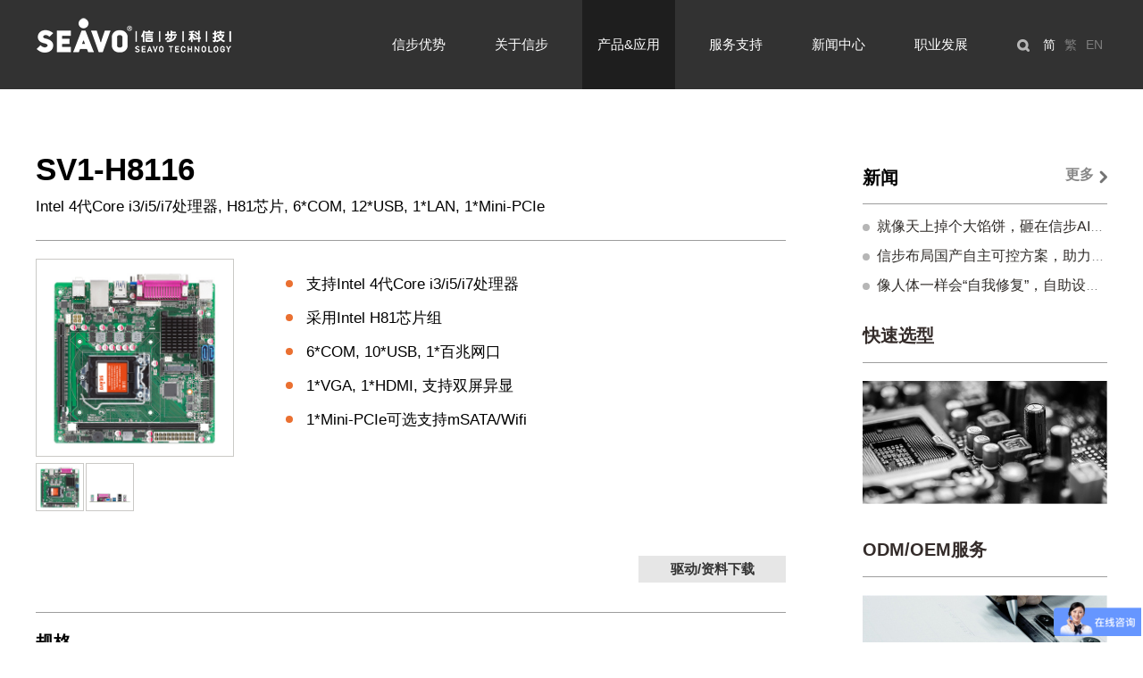

--- FILE ---
content_type: text/html; charset=utf-8
request_url: https://seavo.com/products/products-info_itemid_25.html
body_size: 70429
content:
<!DOCTYPE html>
<html lang="zh-cn">
<head>
    <meta charset="utf-8">
     
 

<meta http-equiv="X-UA-Compatible" content="IE=edge,chrome=1" />
<meta name="Author" content="万户网络设计制作" />
<title>信步科技-中国工控主板领导者</title>
<meta name="keywords" content="工控主板，嵌入式计算，SBC，单板计算机，服务器，计算平台，CPU模块，COMe, Mini-ITX，主板ODM，机器人，人工智能，工业自动化，机器视觉" />
<meta name="Description" content="信步科技(SEAVO)是中国工控主板领导者，1994年研发大陆首款x86主板，专注主板研发创新30余年，推出1300余款全平台(x86/ARM/国产)、一站式主板，年销量超150万。应用覆盖20多个行业，包括人工智能、机器人、机器视觉、网络安全、智慧能源、数字医疗、智能零售等，合作30多家世界500强和100多家上市公司。信步，为人类更美好的生活图景，贡献中国方案！" />

<link rel="stylesheet" type="text/css" href="/cn/css/css_whir.css" />
   <link rel="stylesheet" type="text/css" href="/cn/css/css.css" />

<link href="/cn/images/favicon.ico" rel="Shortcut Icon"> 
<link href="/cn/images/favicon.ico" rel="Bookmark"> 
<link rel="icon" href="/cn/images/favicon.ico"/> 



<script type="text/javascript" src="/cn/scripts/jquery-1.7.2.min.js"></script>
 
<!--[if lt IE 9]>
  <script type="text/javascript" src="/cn/scripts/html5shiv.v3.72.min.js"></script>
<![endif]-->
 
 <script type="text/javascript" src="/cn/scripts/html5media.min.js"></script>  

<!--
<script>

function isMobileDevice() {
    var sUserAgent = navigator.userAgent.toLowerCase();
    var bIsIpad = sUserAgent.match(/ipad/i) == "ipad";
    var bIsIphoneOs = sUserAgent.match(/iphone os/i) == "iphone os";
    var bIsMidp = sUserAgent.match(/midp/i) == "midp";
    var bIsUc7 = sUserAgent.match(/rv:1.2.3.4/i) == "rv:1.2.3.4";
    var bIsUc = sUserAgent.match(/ucweb/i) == "ucweb";
    var bIsAndroid = sUserAgent.match(/android/i) == "android";
    var bIsCE = sUserAgent.match(/windows ce/i) == "windows ce";
    var bIsWM = sUserAgent.match(/windows mobile/i) == "windows mobile";
    if (bIsIpad || bIsIphoneOs || bIsMidp || bIsUc7 || bIsUc || bIsAndroid || bIsCE || bIsWM) {
        return true;
    }
    return false;
}


if(isMobileDevice())
{
	location.href="index_mob.html";
}

</script>
-->


  <script>

  function isMobileDevice() {
      var sUserAgent = navigator.userAgent.toLowerCase();
      var bIsIpad = sUserAgent.match(/ipad/i) == "ipad";
      var bIsIphoneOs = sUserAgent.match(/iphone os/i) == "iphone os";
      var bIsMidp = sUserAgent.match(/midp/i) == "midp";
      var bIsUc7 = sUserAgent.match(/rv:1.2.3.4/i) == "rv:1.2.3.4";
      var bIsUc = sUserAgent.match(/ucweb/i) == "ucweb";
      var bIsAndroid = sUserAgent.match(/android/i) == "android";
      var bIsCE = sUserAgent.match(/windows ce/i) == "windows ce";
      var bIsWM = sUserAgent.match(/windows mobile/i) == "windows mobile";
      if (bIsIpad || bIsIphoneOs || bIsMidp || bIsUc7 || bIsUc || bIsAndroid || bIsCE || bIsWM) {
          return true;
      }
      return false;
  }


  if(isMobileDevice())
  {
    var url = window.location.href;
    var url_map = url.split('/').slice(3).join('/');
    var url_map_head = url_map.slice(0,21);
    if (url_map_head == 'products/list-by-indu' || url_map_head == 'products/list-by-type' ) {
    }else{
      url = 'https://www.seavo.com/mob/' + url_map;
      location.href = url;
    }
    
  }


  </script>


    <script type="text/javascript">
        var navID = "3";

    </script> 
        <script type="text/javascript" src="/cn/scripts/jquery.SuperSlide.2.1.2.js"></script>
 </head>
<body>
    <!--top-->
     
 
<div class="top">
  <div class="Contain">
    <div class="logo"> <a href='/index.html'>
       <img src="/uploadfiles/2019/12/201912251419241924.png" alt=""> 
      </a> </div>
    <div class="right">
      <div class="ss"> <span></span>
        <div class="ssbox">
          <input type="text" id="key" value="输入关键字..." onblur="if(this.value=='')this.value='输入关键字...';"
                        onfocus="if(this.value=='输入关键字...')this.value='';" onkeydown="entersearch('key','输入关键字...','请输入关键字！','/searchproduct.html?key=')">
          <a href="javascript:;" onclick="GoSearchUrl('key','输入关键字...','请输入关键字！','/searchproduct.html?key=')"> </a> </div>
      </div>
      <div class="lan"> <a onclick="jianti()"  class="on lanj"  id="jian" >简</a><a onclick="fanti()" class="lanf" id="fan" >繁</a><a href="/index_en.html">EN</a></div>
      <!--
      <div class="dl"> <a href="javascript:alert('建设中...')">登录</a></div>
      -->
    </div>
    <script>
$('.lan a').click(function(){
    $(this).addClass('on').siblings('a').removeClass('on');
})        </script>
    <div class="nav">
      <ul>
        <li id="nav1"><a href='/advantages' class="aa">
          信步优势
          </a></li>
        <li id="nav2"><a href='/about' class="aa">
          关于信步
          </a></li>
        <li id="nav3"><a href='/products' class="aa">
          产品&应用
          </a></li>
        <li id="nav4"><a href='/support' class="aa">
          服务支持
          </a></li>
        <li id="nav5"><a href='/news' class="aa">
          新闻中心
          </a></li>
        <li id="nav6"><a href='/career' class="aa">
          职业发展
          </a>
          <!--                     <div class="subNav">
                        <div class="Contain">
                            <dl>
                                <dd>
                                    <a href='/career/campus'>
                                        校园招聘
                                    </a>
                                </dd>
                                <dd>
                                    <a href='/career/social/jobs'>
                                        社会招聘
                                    </a>
                                </dd>
                                <dd>
                                    <a href='/career/campus/training'>
                                        培训与成长
                                    </a>
                                </dd>
                                <dd>
                                    <a href='/career/campus/culture'>
                                        文化氛围
                                    </a>
                                </dd>
                                <dd>
                                    <a href='/honors'>
                                        信步荣誉
                                    </a>
                                </dd>
                            </dl>
                        </div>
                    </div> -->
        </li>
      </ul>
    </div>
  </div>
  <div class="djc"> </div>
</div>
<div class="subHei">
  <div class="subNav subNav0"></div>
  <div class="subNav subNav1">
    <div class="Contain">
      <dl style="padding-left: 481px;">
        <dd> <a href='/about'>信步简介</a> </dd>
        
          <dd> <a href="/about/chairman">总裁致辞</a></dd>
        
          <dd> <a href="/about/core-values">核心价值</a></dd>
        
          <dd> <a href="/about/culture">企业文化</a></dd>
        
      </dl>
      <dl>
        
          <dd> <a href="/about/history">信步历史</a></dd>
        
          <dd> <a href="/about/innovation">创新·成人之美</a></dd>
        
          <dd> <a href="/about/quality">持续性品质</a></dd>
        
          <dd> <a href="/about/contact">联系我们</a></dd>
        
      </dl>
    </div>
  </div>
  <div class="subNav subNav2">
    <div class="Contain">
      <div class="proNtop">
        <dl>
          <dt>产品<br>
            <a href='/products/by-industry' class="oa">
              按行业浏览
              </a>
          </dt>
          
            <dd> <a href='/products/list-by-industry_lcid_5.html'>智能零售/自助</a></dd>
          
            <dd> <a href='/products/list-by-industry_lcid_4.html'>工业自动化</a></dd>
          
            <dd> <a href='/products/list-by-industry_lcid_32.html'>智慧医疗</a></dd>
          
            <dd> <a href='/products/list-by-industry_lcid_3.html'>数字多媒体</a></dd>
          
            <dd> <a href='/products/list-by-industry_lcid_2.html'>安防存储</a></dd>
          
            <dd> <a href='/products/list-by-industry_lcid_1.html'>网络安全</a></dd>
          
        </dl>
        <dl>
          <dt>&nbsp<br>
            <a href='/products' class="oa">
              按平台浏览
              </a>
          </dt>
          
            <dd> <a href='/products/list_lcid_7.html'>Server服务器平台</a></dd>
          
            <dd> <a href='/products/list_lcid_6.html'>Desktop桌面平台</a></dd>
          
            <dd> <a href='/products/list_lcid_5.html'>Mobile移动平台</a></dd>
          
            <dd> <a href='/products/list_lcid_4.html'>Atom凌动平台</a></dd>
          
          
            <dd> <a href='/products/list_lcid_151.html'>国产自主可控平台</a></dd>
          
          
            <dd> <a href='/products/list_lcid_118.html'>ARM平台</a></dd>
          
        </dl>
        <dl>
          <dt>&nbsp<br>
             <a href='/products/by-type'  class="oa">
              按板型浏览
              </a>
          </dt>
          
            <dd> <a href='/products/list-by-type_lcid_11.html'>Mini-ITX</a></dd>
          
            <dd> <a href='/products/list-by-type_lcid_9.html'>ATX, Micro-ATX</a></dd>
          
            <dd> <a href='/products/list-by-type_lcid_8.html'>3.5寸</a></dd>
          
            <dd> <a href='/products/list-by-type_lcid_30.html'>核心模块与载板</a></dd>
          
            <dd> <a href='/products/list-by-type_lcid_6.html'>其他尺寸</a></dd>
          
        </dl>
        <dl>
          <dt>应用<br>
             <a href="/solutions"  class="oa">解决方案</a>
          </dt>
          
            
              <dd> <a href='/solutions-info_itemid_67.html'>智能零售/自助</a></dd>
            
          
            
              <dd> <a href='/solutions-info_itemid_66.html'>工业自动化</a></dd>
            
          
            
              <dd> <a href='/solutions-info_itemid_3691.html'>智慧医疗</a></dd>
            
          
            
              <dd> <a href='/solutions-info_itemid_65.html'>数字多媒体</a></dd>
            
          
            
              <dd> <a href='/solutions-info_itemid_64.html'>安防存储</a></dd>
            
          
            
              <dd> <a href='/solutions-info_itemid_63.html'>网络安全</a></dd>
            
          
        </dl>
      </div>
      <div class="clear"> </div>
      <p> <a href='/products/rapid-model-selection'>
        快速选型
        </a> <br>
        <a href='/odm-oem'>
        ODM/OEM定制服务
        </a> </p>
    </div>
  </div>
  <div class="subNav subNav3">
    <div class="Contain">
      <dl>
        
          <dd> <a href="/support">4D无忧服务</a></dd>
        
          <dd> <a href="/odm-oem">定制服务</a></dd>
        
          <dd> <a href="/support/downloads">下载中心</a></dd>
        
          <dd> <a href="/support/after-sale">售后服务</a></dd>
        
          <dd> <a href="/support/faq">常见问题</a></dd>
        
      </dl>
    </div>
  </div>
  <div class="subNav subNav4"></div>
  <div class="subNav subNav5">
    <div class="Contain">
      <dl>
        <dd> <a href='/career/campus'>
          校园招聘
          </a> </dd>
		<dd> <a href="/career/social/intern">
          实习生招聘
          </a> </dd>
        <dd> <a href='/career/social/jobs'>
          社会招聘
          </a> </dd>
        <dd> <a href="/career/campus/training?top=1">
          培训与成长
          </a> </dd>
        <dd> <a href="/career/campus/culture?top=1">
          文化氛围
          </a> </dd>
        <dd> <a href='/honors'>
          信步荣誉
          </a> </dd>
      </dl>
    </div>
  </div>
</div>
<script>


    //搜索
    function GoSearchUrl(id, searchinputvalue, tip, href) {
        var searchinput = document.getElementById(id);
        if (searchinput.value == "" || searchinput.value == searchinputvalue) {
            alert(tip);
            searchinput.focus();
            return false;
        }
        if (searchinput.value.length > 50) {
            alert("输入的关键字字数不要过多！");
            searchinput.focus();
            return false;
        }
        CheckString(searchinput.value, href);
    }

    function GoSreach(rs, href) {
        window.location = href + escape(rs) + "#5F";
        return true;
    }

    function entersearch(id, searchinputvalue, tip, href) {
        var event = window.event || arguments.callee.caller.arguments[0];
        if (event.keyCode == 13) {
            GoSearchUrl(id, searchinputvalue, tip, href);
        }
    }
    function CheckString(s, href) {
        var pattern = new RegExp("[`~!@#$^&*()=|{}':;',\\[\\].<>/?~！@#￥……&*（）—|{}【】‘；：”“'。，、？]")
        var rs = "";
        for (var i = 0; i < s.length; i++) {
            rs = rs + s.substr(i, 1).replace(pattern, '');
        }
        if (rs == "") {
            alert("不能输入特殊字符！");
            return false;
        }
        else {
            GoSreach(rs, href);
        }
    }

$(function(){
	//导航
	var timer; //定义定时器
	
	//恢复导航
	function setHeight(){
	   $('.subHei').height(0);
	   $(".subNav").removeClass("on");
	}
    
	//导航经过
	$(".nav li").hover(function () {
		clearTimeout(timer);
		
		var hei = $(".subNav" + $(this).index()).outerHeight();
		$(".subHei").height(hei)
		$(".subNav" + $(this).index()).addClass("on").siblings('.subNav').removeClass('on');
	}, function () {
			timer = setTimeout(setHeight, 300)
	})
    
	//下拉菜单经过
	$('.subHei').hover(function () {
		clearTimeout(timer);
	}, function () {
		timer = setTimeout(setHeight, 300)
	})
	
	
	//导航选中
	$("#nav" + navID).addClass("on")
	
	//搜索
    $(".ss span").click(function () {
        $(this).hide();
        $(this).parent(".ss").next(".lan").hide();
        $(this).parent(".ss").next(".lan").next(".dl").hide();
        $(this).next(".ssbox").show();
        $(".djc").show();
    })
    $(".djc").click(function () {
        $(this).hide();
        $(".top .ss").next(".lan").show();
        $(".top .lan").next(".dl").show();
        $(".top .ss .ssbox").hide();
        $(".top .ss span").show();
    })

	
   
	
	
	/*switch(window.navigator.systemLanguage) {
         case "zh-tw": 
          alert("big5");
          break;
         case "zh-cn":
          alert("gb2312");
          break;
        }*/
});
</script>
<script type="text/javascript" src="/cn/scripts/jianfan.js"></script>
<script type="text/javascript">
    //繁体翻译
	var defaultEncoding = 0; //默认是否繁体，0-简体，1-繁体
    var translateDelay = 0; //延迟时间,若不在前, 要设定延迟翻译时间, 如100表示100ms,默认为0
    var cookieDomain = "www.seavo.com"; //Cookie地址, 一定要设定, 通常为你的网址
    var msgToTraditionalChinese = "繁體中文"; //默认切换为繁体时显示的中文字符
    var msgToSimplifiedChinese = "简体中文"; //默认切换为简体时显示的中文字符
    var translateButtonId = "translateLink"; //默认互换id
    translateInitilization();


    function jianti() {
       targetEncoding = "1";
        translateButtonObject = $("#jian");
        translatePage();
    }

    function fanti() {
        
        targetEncoding = "2";
        translateButtonObject = $("#jian");
        translatePage();
    }
</script>

    <!--top End-->
    <div class="Contain">
        <div class="Proxq leftP PaddinT100">
            <div class="proXt">
                <h3>
                    SV1-H8116
                </h3>
                <p>
                    Intel 4代Core i3/i5/i7处理器, H81芯片, 6*COM, 12*USB, 1*LAN, 1*Mini-PCIe
                </p>
            </div>
            <div class="left">
                <div class="dahezi">
                    <div class="img" style="display: none;">
                        
                            <img src="/uploadfiles/2022/02/20220221160216216.jpg" />
                        
                            <img src="/uploadfiles/2022/02/20220221160219219.jpg" />
                        
                    </div>

                    <div class="imgList">
                        <ul>
                            
                                <li class="img"><img src="/uploadfiles/2022/02/20220221160216216.jpg" /></li>
                            
                                <li class="img"><img src="/uploadfiles/2022/02/20220221160219219.jpg" /></li>
                            
                        </ul>
                    </div>

                    <div class="xiaohezi">
                        <div class="xiaoheziimgs">
                            <ul class="xiaoheziimg">
                                
                                    <li> <img src="/uploadfiles/2022/02/20220221160216216.jpg"> </li>
                                
                                    <li> <img src="/uploadfiles/2022/02/20220221160219219.jpg"> </li>
                                
                            </ul>
                        </div>
                    </div>

                    <div class="zoomLarge">
                        
                            <img src="/uploadfiles/2022/02/20220221160216216.jpg" />
                        
                    </div>
                </div>
            </div>
            <div class="right">
                <dl><dd>
<span></span>支持Intel 4代Core i3/i5/i7处理器
</dd>
<dd>
<span></span>采用Intel H81芯片组
</dd>
<dd>
<span></span>6*COM, 10*USB, 1*百兆网口
</dd>
<dd>
<span></span>1*VGA, 1*HDMI, 支持双屏异显
</dd>
<dd>
<span></span>1*Mini-PCIe可选支持mSATA/Wifi
</dd></dl>
            </div>
            <div class="clear">
            </div>
            
            <div class="order-form" style="display: none;">
              
                <span class="order-x"></span>
                <div class="PI">
                    <p class="order-form-h1">个人信息</p>
                   
                    

                    <div style="clear: both;"></div>
                </div>
                <div class="OD">
                    <input type="hidden" id="proname" value='SV1-H8116' />
                   
                    
                    
                    
                    

                    


                    <div style="clear: both;"></div>
                </div>
                <p class="form-error"></p>
                <a class="submit" onclick="submitForm()">发 送</a>
                <a class="order-close">关 闭</a>

                <div class="order-contact">
                    <p>需要帮助?</p>
                    <p class="order-mail">liuce@seavo.com</p>
                    <p class="order-phone">(+86)19925199447</p>
                </div>

                <script>
                    $('.right a').click(function () {
                        $('.order-form').show();

                    })
                    $('.order-form input').focus(function () {
                        $(this).css('border-color', '#ccc');
                        $('.order-form .form-error').text('');
                    })
                    function inviInput(item) {
                        item.css('border-color', 'red');
                       
                    }
                    function selectinit() {
                        // select下拉js
                        $('.ZJselectBox').each(function (i) {

                            var _this = $(this);
                            var spantxt = _this.find('.ZJselectTxt span').text();


                            _this.find('.ZJselectTxt').click(function (enevt) {

                                $('.ZJselectBox').not($('.ZJselectBox').eq(i)).find('.ZJselectUl').stop(true).slideUp();
                                $('.ZJselectBox').not($('.ZJselectBox').eq(i)).find('.icon').removeClass('iconOn');

                                if (!_this.find('.ZJselectUl').is(":visible")) {
                                    _this.find('.ZJselectUl').stop(true).slideDown();
                                    $(this).find('.icon').addClass('iconOn');
                                } else {
                                    _this.find('.ZJselectUl').stop(true).slideUp();
                                    $(this).find('.icon').removeClass('iconOn');
                                }
                                //_this.find('.ZJselectUl').stop(true).slideToggle();
                                //  $(this).find('.icon').toggleClass('iconOn');
                                enevt.stopPropagation();

                            });


                            _this.find('.ZJselectUlBox ul li').click(function (enevt) {

                                _this.find('.ZJselectTxt span').text($(this).text());
                                _this.find('.ZJselectTxt span').attr("rel", $(this).attr("rel")); //把id赋值到span里面
                                _this.find('.ZJselectUl').stop(true).slideUp();
                                _this.find('.ZJselectTxt').addClass('ZJselectTxton');
                                enevt.stopPropagation();

                            });


                            _this.find('.ZJselectTxt .iconclose').click(function (enevt) {

                                _this.find('.ZJselectTxt').removeClass('ZJselectTxton');
                                $('.ZJselectBox').not($('.ZJselectBox').eq(i)).find('.ZJselectUl').stop(true).slideUp();
                                _this.find('.ZJselectUl').stop(true).slideDown();
                                _this.find('.ZJselectTxt span').text(spantxt);
                                _this.find('.ZJselectTxt span').attr("rel",'')
                                enevt.stopPropagation();

                            })
                        });
                        // select下拉js
                    }

                    function selectchangeinit() {
                        // select下拉js
                        $('.ZJselectBox').each(function (i) {

                            var _this = $(this);
                            var spantxt = _this.find('.ZJselectTxt span').text();

                            _this.find('.ZJselectUlBox ul li').click(function (enevt) {

                                _this.find('.ZJselectTxt span').text($(this).text());
                                _this.find('.ZJselectTxt span').attr("rel", $(this).attr("rel")); //把id赋值到span里面
                                _this.find('.ZJselectUl').stop(true).slideUp();
                                _this.find('.ZJselectTxt').addClass('ZJselectTxton');
                                enevt.stopPropagation();
                            });
                        });
                        // select下拉js
                    }

                    $(document).click(function () {
                        $('.ZJselectBox .ZJselectUl').stop(true).slideUp();
                        $('.ZJselectBox .icon').removeClass('iconOn');

                    });
                
                selectinit();
                
                    $('.order-now').click(function () {
                        $('.order-form').show();
                    });
                    $('.order-x').click(function () {
                        $('.order-form').hide();
                    });
                    $('.order-close').click(function () {
                        $('.order-form').hide();
                    });


                    function submitForm() {
                        var postjson = {};
                        var errorMsg = '';
                        var reqMsg = '';
                        var regMsg = '';
                        var name = $(".order-form [name='name']").val()
                        if (name != 'undefined') {
                            if (name != '') {
                                postjson.name = name;
                            } else {
                                reqMsg += '、姓名';
                                inviInput($(".order-form [name='name']"));
                            }
                        }
                        var company = $(".order-form [name='company']").val()
                        if (company != 'undefined') {
				if (company != '') {
                                postjson.company = company;
                            } else {
                                reqMsg += '、公司';
                                inviInput($(".order-form [name='company']"));
                            }
                        }
                        var country = $(".order-form [name='country']").val()
                        if (country != 'undefined') {
                            if (country != '') {
                                postjson.country = country;
                            } else {
                                reqMsg += '、国家/地区';
                                inviInput($(".order-form [name='country']"));
                            }
                        }
                        var job = $(".order-form [name='job']").val()
                        if (job != 'undefined') {
                            postjson.job = job;
                        }
                        var email = $(".order-form [name='email']").val();
                        if (email != 'undefined') {

                            if (email != '') {
                               
                                
                            } else {
                                reqMsg += '、邮箱'
                                inviInput($(".order-form [name='email']"));
                            }
                        }
                        var phone = $(".order-form [name='phone']").val()
                        if (phone != 'undefined') {
                            postjson.phone = phone;
                        }

                      
                        var cpu = $(".order-form .cpu-item .ZJselectTxt span").attr('rel');
                        if (cpu != 'undefined') {

                            if (cpu != '') {
                                postjson.cpu = cpu;
                            } else {
                                reqMsg += '、处理器';inviInput($(".ZJselectTxt[rel='cpu']"));
                                
                            }
                        }
                        var ram = $(".order-form .ram-item .ZJselectTxt span").attr('rel');
                        if (ram != 'undefined') {

                            if (ram != '') {
                                postjson.ram = ram;
                            } else {
                                reqMsg += '、内存';inviInput($(".ZJselectTxt[rel='memory']"));

                            }
                        }
                        var rom = $(".order-form .rom-item .ZJselectTxt span").attr('rel');
                        if (rom != 'undefined') {

                            if (rom != '') {
                                postjson.rom = rom;
                            } else {
                                reqMsg += '、存储';inviInput($(".ZJselectTxt[rel='storage']"));

                            }
                        }
                        var quantity = $(".order-form [name='quantity']").val();
                        if (quantity != 'undefined') {

                            if (quantity != '') {
                                postjson.quantity = quantity;
                            } else {
                                reqMsg += '、数量';
                                inviInput($(".order-form [name='quantity']"));
                            }
                        }

                        var message = $(".order-form [name='message']").val();
                        if (message != 'undefined') {
                            postjson.message = message;
                        }

if (email != 'undefined') {
                        var regemail = /^[A-Za-z0-9\u4e00-\u9fa5]+@[a-zA-Z0-9_-]+(\.[a-zA-Z0-9_-]+)+$/;

                        if (email != '') {
                            if (regemail.test(email)) {
                                postjson.email = email;
                            } else {
if (reqMsg != '') {
               	regMsg += '，邮箱不正确';
                    } else {
                            	regMsg += '邮箱不正确';
                        console.log(reqMsg)
                    }
                                inviInput($(".order-form [name='email']"));
                            }

                        }
                    }
                        if (reqMsg != '')
                            reqMsg = "必填项目：" + reqMsg.substr(1, reqMsg.length - 1)

                        errorMsg = reqMsg + regMsg;
                        if (errorMsg != '') {
                            errorMsg = errorMsg + '。';
                            $('.order-form .form-error').text(errorMsg);
                            return;
                        }
                        postjson.proname = $('#proname').val();
                        postjson.protype = $('#protype').val();
                        postjson.action = 'Subform';
                        $.ajax({
                            url: '/Ajax/ApiHandler.ashx',
                            type: "post",
                            data:postjson,
                            dataType: "json",
                            success: function (data) {
                                if (data.success) {
                                    if (data.msg == '1') {
                                       
                                        window.open(data.data, "_blank")
                                        location.reload();
                                    } else {
                                        alert(data.msg)
                                    }
                                } else {
                                    alert(data.msg)
                                }
                                
                            }
                        })
                       
                    }
                </script>
            </div>
            <div class="down">
                
                <a href='/support/downloads-info_itemid_25.html'>驱动/资料下载</a>
                <div class="clear">
                </div>
            </div>
            
            <div class="titC">
                规格
            </div>
            <table class="ke-zeroborder" style="font-size:16px;color:#1C1C1C;line-height:30px;width:840px;">
	<tbody>
		<tr class="firstRow" style="background:#D9D9D9;">
			<td style="padding:0px 0px 0px 12px;" colspan="2">
				<span style="color:#000000;"><span style="white-space:nowrap;">General <br />
</span></span> 
			</td>
		</tr>
		<tr>
			<td style="padding:0px 0px 0px 12px;width:188px;border-right:1px solid #A9A6A0;border-bottom:1px solid #D3D3D3;">
				<span style="color:#000000;"><span style="white-space:nowrap;">CPU<br />
</span></span> 
			</td>
			<td style="border-bottom:1px solid #D3D3D3;padding:0px 0px 0px 8px;">
				<span style="color:#000000;"><span style="white-space:nowrap;">Intel<sup>®</sup> 4<sup>th</sup> Generation Core<sup>TM</sup> i3/i5/i7, Pentium<sup>®</sup>, Celeron<sup>®</sup>&nbsp;CPU, LGA1150<br />
</span></span> 
			</td>
		</tr>
		<tr>
			<td style="padding:0px 0px 0px 12px;width:188px;border-right:1px solid #A9A6A0;border-bottom:1px solid #D3D3D3;">
				<span style="color:#000000;"><span style="white-space:nowrap;">Chipset<br />
</span></span> 
			</td>
			<td style="border-bottom:1px solid #D3D3D3;padding:0px 0px 0px 8px;">
				<span style="color:#000000;"><span style="white-space:nowrap;">Intel<sup>®</sup> H81 Chipset, TDP 4.1W<br />
</span></span> 
			</td>
		</tr>
		<tr>
			<td style="padding:0px 0px 0px 12px;width:188px;border-right:1px solid #A9A6A0;border-bottom:1px solid #D3D3D3;">
				<span style="color:#000000;"><span style="white-space:nowrap;">Memory<br />
</span></span> 
			</td>
			<td style="border-bottom:1px solid #D3D3D3;padding:0px 0px 0px 8px;">
				<span style="color:#000000;"><span style="white-space:nowrap;">DDR3-1333/1600, 1*U-DIMM,&nbsp;up to 8 GB&nbsp;<br />
</span></span> 
			</td>
		</tr>
		<tr>
			<td style="padding:0px 0px 0px 12px;width:188px;border-right:1px solid #A9A6A0;border-bottom:1px solid #D3D3D3;">
				<span style="color:#000000;"><span style="white-space:nowrap;">Storage<br />
</span></span> 
			</td>
			<td style="border-bottom:1px solid #D3D3D3;padding:0px 0px 0px 8px;">
				<span style="color:#000000;"><span style="white-space:nowrap;">2*SATA 3.0, 2*SATA 2.0<br />
</span></span> 
			</td>
		</tr>
		<tr>
			<td style="padding:0px 0px 0px 12px;width:188px;border-right:1px solid #A9A6A0;border-bottom:1px solid #D3D3D3;">
				<span style="color:#000000;"><span style="white-space:nowrap;">Expansion Interface<br />
</span></span> 
			</td>
			<td style="border-bottom:1px solid #D3D3D3;padding:0px 0px 0px 8px;">
				<p>
					<span style="color:#000000;"><span style="white-space:nowrap;">1*PCIe x16,&nbsp;</span></span> 
				</p>
				<p>
					<span style="color:#000000;"><span style="white-space:nowrap;">1*Mini-PCIe (Wifi supported)</span></span> 
				</p>
			</td>
		</tr>
		<tr>
			<td style="padding:0px 0px 0px 12px;width:188px;border-right:1px solid #A9A6A0;border-bottom:1px solid #D3D3D3;">
				<span style="color:#000000;"><span style="white-space:nowrap;">BIOS<br />
</span></span> 
			</td>
			<td style="border-bottom:1px solid #D3D3D3;padding:0px 0px 0px 8px;">
				<span style="color:#000000;"><span style="white-space:nowrap;">AMI UEFI BIOS<br />
</span></span> 
			</td>
		</tr>
		<tr>
			<td style="padding:0px 0px 0px 12px;width:188px;border-right:1px solid #A9A6A0;border-bottom:1px solid #D3D3D3;">
				<span style="color:#000000;"><span style="white-space:nowrap;">System<br />
</span></span> 
			</td>
			<td style="border-bottom:1px solid #D3D3D3;padding:0px 0px 0px 8px;">
				<span style="color:#000000;"><span style="white-space:nowrap;">Windows 7/8.1/10, Linux<br />
</span></span> 
			</td>
		</tr>
		<tr style="background:#D9D9D9;">
			<td style="padding:0px 0px 0px 12px;" colspan="2">
				<span style="color:#000000;"><span style="white-space:nowrap;">I/O Interface<br />
</span></span> 
			</td>
		</tr>
		<tr>
			<td style="padding:0px 0px 0px 12px;width:188px;border-right:1px solid #A9A6A0;border-bottom:1px solid #D3D3D3;">
				<span style="color:#000000;"><span style="white-space:nowrap;">Ethernet<br />
</span></span> 
			</td>
			<td style="border-bottom:1px solid #D3D3D3;padding:0px 0px 0px 8px;">
				<span style="color:#000000;"><span style="white-space:nowrap;">1*Realtek<sup>®</sup>&nbsp;100Mbps PCIe Ethernet Controller, RJ45</span></span> 
			</td>
		</tr>
		<tr>
			<td style="padding:0px 0px 0px 12px;width:188px;border-right:1px solid #A9A6A0;border-bottom:1px solid #D3D3D3;">
				<span style="color:#000000;"><span style="white-space:nowrap;">Serial<br />
</span></span> 
			</td>
			<td style="border-bottom:1px solid #D3D3D3;padding:0px 0px 0px 8px;">
				<span style="color:#000000;"><span style="white-space:nowrap;">5*RS232,&nbsp;1*RS232/RS485<br />
</span></span> 
			</td>
		</tr>
		<tr>
			<td style="padding:0px 0px 0px 12px;width:188px;border-right:1px solid #A9A6A0;border-bottom:1px solid #D3D3D3;">
				<span style="color:#000000;"><span style="white-space:nowrap;">USB<br />
</span></span> 
			</td>
			<td style="border-bottom:1px solid #D3D3D3;padding:0px 0px 0px 8px;">
				<span style="color:#000000;"><span style="white-space:nowrap;">2*USB 3.0, 8*USB 2.0<br />
</span></span> 
			</td>
		</tr>
		<tr>
			<td style="padding:0px 0px 0px 12px;width:188px;border-right:1px solid #A9A6A0;border-bottom:1px solid #D3D3D3;">
				<span style="color:#000000;"><span style="white-space:nowrap;">Audio<br />
</span></span> 
			</td>
			<td style="border-bottom:1px solid #D3D3D3;padding:0px 0px 0px 8px;">
				<span style="color:#000000;"><span style="white-space:nowrap;">Realtek<sup>®</sup> ALC662 5.1 channel HDA Codec, with MIC/Line-out</span></span> 
			</td>
		</tr>
		<tr>
			<td style="padding:0px 0px 0px 12px;width:188px;border-right:1px solid #A9A6A0;border-bottom:1px solid #D3D3D3;">
				<span style="color:#000000;"><span style="white-space:nowrap;">PS/2<br />
</span></span> 
			</td>
			<td style="border-bottom:1px solid #D3D3D3;padding:0px 0px 0px 8px;">
				<span style="color:#000000;"><span style="white-space:nowrap;">2*PS/2 Port&nbsp;(Keyboard &amp; Mouse)</span></span> 
			</td>
		</tr>
		<tr>
			<td style="padding:0px 0px 0px 12px;width:188px;border-right:1px solid #A9A6A0;border-bottom:1px solid #D3D3D3;">
				<span style="color:#000000;"><span style="white-space:nowrap;">Parallel Port<br />
</span></span> 
			</td>
			<td style="border-bottom:1px solid #D3D3D3;padding:0px 0px 0px 8px;">
				<span style="color:#000000;"><span style="white-space:nowrap;">1*LPT Port</span></span> 
			</td>
		</tr>
		<tr>
			<td style="padding:0px 0px 0px 12px;width:188px;border-right:1px solid #A9A6A0;border-bottom:1px solid #D3D3D3;">
				<span style="color:#000000;"><span style="white-space:nowrap;">GPIO<br />
</span></span> 
			</td>
			<td style="border-bottom:1px solid #D3D3D3;padding:0px 0px 0px 8px;">
				<span style="color:#000000;"><span style="white-space:nowrap;">8*Programmable GPIO</span></span> 
			</td>
		</tr>
		<tr style="background:#D9D9D9;">
			<td style="padding:0px 0px 0px 12px;" colspan="2">
				<span style="color:#000000;"><span style="white-space:nowrap;">Display <br />
</span></span> 
			</td>
		</tr>
		<tr>
			<td style="padding:0px 0px 0px 12px;width:188px;border-right:1px solid #A9A6A0;border-bottom:1px solid #D3D3D3;">
				<span style="color:#000000;"><span style="white-space:nowrap;">Display Interface<br />
</span></span> 
			</td>
			<td style="border-bottom:1px solid #D3D3D3;padding:0px 0px 0px 8px;">
				<span style="color:#000000;"><span style="white-space:nowrap;"> 
				<p class="MsoNormal">
					1*VGA: max resolution up to 1920*1200@60Hz<br />
1*HDMI: max resolution up to 1920*1200@60Hz
				</p>
</span></span> 
			</td>
		</tr>
		<tr>
			<td style="padding:0px 0px 0px 12px;width:188px;border-right:1px solid #A9A6A0;border-bottom:1px solid #D3D3D3;">
				<span style="color:#000000;"><span style="white-space:nowrap;">Multiple Display<br />
</span></span> 
			</td>
			<td style="border-bottom:1px solid #D3D3D3;padding:0px 0px 0px 8px;">
				<span style="color:#000000;"><span style="white-space:nowrap;">Dual</span></span> 
			</td>
		</tr>
		<tr style="background:#D9D9D9;">
			<td style="padding:0px 0px 0px 12px;" colspan="2">
				<span style="color:#000000;"><span style="white-space:nowrap;">Mechanical &amp; Environment &nbsp;&nbsp;<br />
</span></span> 
			</td>
		</tr>
		<tr>
			<td style="padding:0px 0px 0px 12px;width:188px;border-right:1px solid #A9A6A0;border-bottom:1px solid #D3D3D3;">
				<span style="color:#000000;"><span style="white-space:nowrap;">Dimension<br />
</span></span> 
			</td>
			<td style="border-bottom:1px solid #D3D3D3;padding:0px 0px 0px 8px;">
				<span style="color:#000000;"><span style="white-space:nowrap;">Mini-ITX, 170*170mm<br />
</span></span> 
			</td>
		</tr>
		<tr>
			<td style="padding:0px 0px 0px 12px;width:188px;border-right:1px solid #A9A6A0;border-bottom:1px solid #D3D3D3;">
				<span style="color:#000000;"><span style="white-space:nowrap;">Power Input<br />
</span></span> 
			</td>
			<td style="border-bottom:1px solid #D3D3D3;padding:0px 0px 0px 8px;">
				<span style="color:#000000;"><span style="white-space:nowrap;">ATX PSU</span></span> 
			</td>
		</tr>
		<tr>
			<td style="padding:0px 0px 0px 12px;width:188px;border-right:1px solid #A9A6A0;border-bottom:1px solid #D3D3D3;">
				<span style="color:#000000;"><span style="white-space:nowrap;">Temperature </span></span> 
			</td>
			<td style="border-bottom:1px solid #D3D3D3;padding:0px 0px 0px 8px;">
				<span style="color:#000000;"><span style="white-space:nowrap;">Operation: 0℃~60℃, Storage: -25℃~75℃<br />
</span></span> 
			</td>
		</tr>
		<tr>
			<td style="padding:0px 0px 0px 12px;width:188px;border-right:1px solid #A9A6A0;border-bottom:1px solid #D3D3D3;">
				<span style="color:#000000;"><span style="white-space:nowrap;">Relative Humidity<br />
</span></span> 
			</td>
			<td style="border-bottom:1px solid #D3D3D3;padding:0px 0px 0px 8px;">
				<span style="color:#000000;"><span style="white-space:nowrap;">Operation: 10%~90%, Storage: 5%~95%, non-condensing</span></span> 
			</td>
		</tr>
	</tbody>
</table>
            <div class="yscp">
                <div class="titY">
                    衍生产品
                </div>
                <ul>
                    
                </ul>
                <div class="clear">
                </div>
            </div>
            
        </div>
        <div class="dtList">
            <div class="close">
            </div>
            <div class="imgList1"><div class="nr">
                <ul>
                       
                           <li><img src="/uploadfiles/2022/02/20220221160216216.jpg" alt=""></li>
                        
                    </ul></div>
            </div>
            <div class="xtList1"><span class="btn prev"></span><span class="btn next"></span>
                <div class="xlulBox">
                    <ul>
                            
                               <li><img src="/uploadfiles/2022/02/20220221160216216.jpg" alt=""></li>
                            
                               <li><img src="/uploadfiles/2022/02/20220221160219219.jpg" alt=""></li>
                            
                        </ul>
                </div>
              
            </div>
        </div>
        <div class="rightPro1 rightPro rightP zjporBox">
            <div class="proNews">
                <div class="titl">
                    应用案例<a href='/solutions'>更多</a></div>

                <ul>
                
                </ul>
            </div>
            <div class="proNews">
                <div class="titl">
                    新闻<a href='/news?lcid=5'>更多</a></div>
                <ul>
                
                <li><span></span><a href='/news-info_itemid_6278.html'>就像天上掉个大馅饼，砸在信步AI训推一体机SER-4271主板上 </a></li>
                
                <li><span></span><a href='/news-info_itemid_3816.html'>信步布局国产自主可控方案，助力国家关键基础行业发展</a></li>
                
                <li><span></span><a href='/news-info_itemid_3748.html'>像人体一样会“自我修复”，自助设备更加智能</a></li>
                
                </ul>
            </div>
            <div class="imgListA">
                <div class="titl">
                    类似产品推荐</div>
                <span class="prev"></span><span class="next"></span>
                <ul>
                
                    
                </ul>
            </div>
            
                <dl>
                    
                        <dt><a href='http://www.seavo.com/products/rapid-model-selection'>快速选型</a></dt>
                        <dd>
                            <a href='http://www.seavo.com/products/rapid-model-selection'>
                                <img src="/uploadfiles/2017/07/201707131142284228.jpg" alt="">
                            </a>
                        </dd>
                    
                </dl>
            
                <dl>
                    
                        <dt><a href='http://www.seavo.com/odm-oem'>ODM/OEM服务</a></dt>
                        <dd>
                            <a href='http://www.seavo.com/odm-oem'>
                                <img src="/uploadfiles/2017/07/201707131142524252.jpg" alt="">
                            </a>
                        </dd>
                    
                </dl>
            
                <dl>
                    
                        <dt><a href='http://www.seavo.com/support'>联系技术支持</a></dt>
                        <dd>
                            <a href='http://www.seavo.com/support'>
                                <img src="/uploadfiles/2017/09/2017091816080989.jpg" alt="">
                            </a>
                        </dd>
                    
                </dl>
            
        </div>
        <div class="clear">
        </div>
    </div>
    
    <script>
        $(".leftPro dl").each(function () {
            $(this).find("dd").each(function (i) {
                if (i % 2 == 1) {
                    $(this).addClass("on")
                    $(this).after('<div class="clear"></div>')
                };
            })
        })
        $(".rightPro dl").each(function () {
            $(this).find("dd a img").hover(function () {
                $(this).parent("a").parent("dd").parent("dl").find("dt").addClass("on");
            }, function () {
                $(this).parent("a").parent("dd").parent("dl").find("dt").removeClass("on");
            });
        })
        $(".notshowdl").each(function () {
            var length = $(this).find("dd").length;
            if (length != 0) {
                $(this).show();
            }
        })
    </script>
<script>
	if($(".imgListA ul li").size()==0){
		$(".imgListA").remove();
	};
	$(".yscp").each(function(){
		if($(this).find("ul li").size()==0){
			$(this).remove();
		}
	});

    $('.zjporBox .proNews').each(function(){
        var _this=$(this);
        if(_this.find('ul li').size() < 1){
            _this.hide();
        }
    })

    // $(function(){

    //         var left=$('.dahezi .left');
    //         var right=$('.dahezi .right');
    //         var ali=$('.dahezi .xiaoheziimg li');
    //         var aul=$('.dahezi .xiaoheziimg');
    //         var liWidth=ali.outerWidth(true);
    //         var img=$(".dahezi .img img");
    //         var now=0;
    //         var imgda=$(".dahezi .img");
    //         var lismun=$('.dahezi .xiaoheziimg li').size();
    //         ali.mouseover(function(){   //鼠标移入到当前的li时让当前的加上active这个class。并让他的兄弟元素移除active
    //             $(this).addClass('active').siblings().removeClass('active');
    //             // img.attr('src',$(this).src)

    //         })
    //         ali.click(function(){// 点击事件。
    //             var _this=$(this);  //获取当前的this
    //             img.attr('src',_this.children().attr('src'));   //让舞台上的图片随下面的点击改变src也就是和下面的图片想对应
    //             $('.dahezi .zoomLarge img').attr('src',_this.children().attr('src'));   //这一个和上面的其实是一样的道理。只是不同的地方的图片。

    //         })
        

    //         right.click(function(){ //右边按钮的点击事件
    //             // alert(liWidth);
                    
    //                 if(now<lismun-4){   //当now小于2时执行下面代码。也就是当now大于2是这个点击无效了 这个4是显示的个数
    //                     now++;
    //                     aul.css({'left':'-='+liWidth});
    //                 }
                    
    //         });
    //         left.click(function(){  //同上面一样的原理。只是是一个左边的点击事件
            
    //             if(now>0){
    //                     now--;
    //                 aul.css({'left':'+='+liWidth})};
    //         })
    //     imgda.mousemove(function(e){        //这个是舞台的移入事件
        
    //         var imgOffset=imgda.offset();   //获取舞台在浏览器中的位置。当然他还有二个值这里只是获取一下。为了下面用起来方便
    //         $(".dahezi .zoomLarge").show(); //当鼠标移入舞台是。显示下面的同样。
    //         $(".dahezi .zmq").show();
    //         // alert(imgOffset.top);
    //         var x=e.pageX-imgOffset.left-$(".dahezi .zmq").width()/2;   //e.pageX 和e.pageY这个是当前鼠标相对于浏览器左边和上边的位置。
    //             //imgOffset.left就是那个舞台离浏览器左边的距离 $(".zmq").width()这个就是那个遮罩的宽度。除以2是为了得到中心
    //         var y=e.pageY-imgOffset.top-$(".dahezi .zmq").height()/2;   //同理上面
    //         // alert(x);
    //         if(x<0){    //当x<0时鼠标就已经移除舞台了   x等于0 是为了不让下面这个元素一直是在舞台中不让出去 $(".zmq").css({"left":x+'px',"top":y+'px'})     
    //             x=0
    //         }else if(x>imgda.width()-$(".dahezi .zmq").width()){        //imgda.width()-$(".zmq").width()   就是舞台最右边。也是为了不让  $(".zmq")从右边出去

    //             x=imgda.width()-$(".dahezi .zmq").width();

    //         }
    //         if(y<0){        //同上面一样 也是为了不让$(".zmq")从上面出去
    //             y=0
    //         }else if(y>imgda.height()-$('.dahezi .zmq').height()){   //同上面一样    也是为了不让$(".zmq")从下面出去
    //             y=imgda.height()-$('.dahezi .zmq').height();
    //         }
    
    //     var l=x/(imgda.width()-$(".dahezi .zmq").width())*($(".dahezi .zoomLarge img").width()-$(".dahezi .zoomLarge").width());
    //         //这个l是设置$(".zoomLarge img")的绝对位置的left
    //         //这个l是怎么来的呢。imgda.width()舞台的宽   //$(".zmq").width()遮罩层的宽    //$(".zoomLarge img").width()右边显示图片的宽   //$(".zoomLarge").width()右边图片可以显示的宽
    //         //x是当前鼠标的left。下面同理不解释
        
    //     var t=y/(imgda.height()-$('.dahezi .zmq').height())*($(".dahezi .zoomLarge img").height()-$(".dahezi .zoomLarge").height());
    //         //这个t是设置$(".zoomLarge img")的绝对位置的top
    //         $(".dahezi .zmq").css({"left":x+'px',"top":y+'px'})
    //         $(".dahezi .zoomLarge img").css({
    //             left:-l+'px',
    //             top:-t+'px'
    //         })
            

    //     });
    //     imgda.mouseout(function(){  //鼠标移出舞台。让遮罩和右边图片显示区域隐藏
    //         $(".dahezi .zmq").hide();
    //         $(".dahezi .zoomLarge").hide();
    //     }); 



            
    // })
    </script>

    <script>
        jQuery(".imgListA").slide({ mainCell: "ul", effect: "leftLoop", autoPlay: true, interTime: 4000, delayTime: 600 });



 jQuery(".Proxq .left").slide({mainCell:".imgList ul",titCell:".xiaoheziimgs li",effect:"left",autoPlay:false});
// jQuery(".xtList").slide({mainCell:"ul",effect:"leftLoop",vis:4,autoPlay:false});




        jQuery(".xiaoheziimgs").slide({ mainCell: "ul", effect: "leftLoop", vis: 4, autoPlay: true });

        $(".imgList").click(function () {

   $(".dtList").show();
   $(".tpbgBox").show();
    //图片预览小图移动效果,页面加载时触发
// $(function(){
  var tempLength = 0; //临时变量,当前移动的长度
  var viewNum = 4; //设置每次显示图片的个数量
  var moveNum = 1; //每次移动的数量
  var moveTime = 300; //移动速度,毫秒
  var scrollDiv = $(".xtList1 ul"); //进行移动动画的容器
  var scrollItems = $(".xtList1 ul li"); //移动容器里的集合
  var moveLength = scrollItems.eq(0).outerWidth(true,true) * moveNum; //计算每次移动的长度
  var countLength = (scrollItems.length - viewNum) * scrollItems.eq(0).outerWidth(true,true); //计算总长度,总个数*单个长度

  $('.xtList1 .xlulBox ul').width( $(".xtList1 ul li").size() *$(".xtList1 ul li").eq(0).outerWidth(true,true) );

              $(".xtList1 .prev").addClass('prevStop');
    $(".xtList1 ul li").eq(0).addClass("on")
$(".xtList1 ul li").click(function(){
  $(".xtList1 ul li").removeClass("on");
  $(this).addClass("on")
  var scr=$(this).find("img").attr("src")
  $(".imgList1 ul li img").attr("src",scr)
})



  //下一张
  $(".xtList1 .next").bind("click",function(){
    $(".xtList1 .prev").removeClass('prevStop');
    if(tempLength < countLength){

      if((countLength - tempLength) > moveLength){
        scrollDiv.animate({left:"-=" + moveLength + "px"}, moveTime);
        tempLength += moveLength;
       // alert(11);
      }else{
        scrollDiv.animate({left:"-=" + (countLength - tempLength) + "px"}, moveTime);
        tempLength += (countLength - tempLength);
        // alert(22);
        $(".xtList1 .next").addClass('nextStop');
      }
    }

  });
  //上一张
  $(".xtList1 .prev").bind("click",function(){
    $(".xtList1 .next").removeClass('nextStop');
    if(tempLength > 0){
      if(tempLength > moveLength){
        scrollDiv.animate({left: "+=" + moveLength + "px"}, moveTime);
        tempLength -= moveLength;
      }else{
        scrollDiv.animate({left: "+=" + tempLength + "px"}, moveTime);
        tempLength = 0;
              $(".xtList1 .prev").addClass('prevStop');
}
    }
  });
// });
//==================图片详细页函数=====================
})     

        $(".yscp").each(function () {
            $(this).find("ul li").each(function (i) {

                if (i % 3 == 2) {
                    $(this).addClass("on")
                    $(this).after('<div class="clear"></div>')
                };
            })
        })
    </script>
    <!--bottotm-->
    
 
<script src="/cn/scripts/redictpage.js"></script>
<div class="clear">
</div>
<div class="bottom-contact">
    <div class="tit">联系我们</div>
    <div class="contact-form">
        <div class="contact-form-item">
            <span class="item-name">姓名</span>
            <input name="name"><span class="must-input"> *</span>
        </div>
        <div class="contact-form-item">
            <span class="item-name">公司</span>
            <input name="company"><span class="must-input"> *</span>
        </div>
        <div class="contact-form-item">
            <span class="item-name">国家/地区</span>
            <input name="country"><span class="must-input"> *</span>
        </div>
        <div class="contact-form-item">
            <span class="item-name">职位</span>
            <input name="job">
        </div>
        <div class="contact-form-item">
            <span class="item-name">邮箱</span>
            <input name="email"><span class="must-input"> *</span>
        </div>
        <div class="contact-form-item">
            <span class="item-name">电话</span>
            <input name="phone">
        </div>
        <div style="clear: both;"></div>

        <div class="contact-form-item contact-message">
            <span class="item-name">留言</span>
            <textarea name="message"></textarea><span class="must-input"> *</span>
        </div>
        <p class="form-error"></p>
        <a class="submit" onclick="submitContactForm()">发送</a>
        <div style="clear: both;"></div>
    </div>

    <script>
        $('.contact-form input').focus(function () {
            $(this).css('border-color', '#ccc');
            $('.contact-form .form-error').text('');
        })
      function inviInput(item) {
                        item.css('border-color', 'red');
                       
                    }
        function submitContactForm() {
            var postjson = {};
            var errorMsg = '';
            var reqMsg = '';
            var regMsg = '';
            var name = $(".contact-form [name='name']").val()
            if (name != 'undefined') {
                if (name != '') {
                    postjson.name = name;
                } else {
                    reqMsg += '、姓名';
                    inviInput($(".contact-form [name='name']"));
                }
            }
            var company = $(".contact-form [name='company']").val()
            if (company != 'undefined') {
                if (company != '') {
                    postjson.company = company;
                } else {
                    reqMsg += '、公司';
                    inviInput($(".contact-form [name='company']"));
                }
            }
            var country = $(".contact-form [name='country']").val()
            if (country != 'undefined') {
                if (country != '') {
                    postjson.country = country;
                } else {
                    reqMsg += '、国家/地区';
                    inviInput($(".contact-form [name='country']"));
                }
            }
            var job = $(".contact-form [name='job']").val()
            if (job != 'undefined') {
                postjson.job = job;
            }
            var email = $(".contact-form [name='email']").val();
            if (email != 'undefined') {
                if (email != '') {
                   

                } else {
                    reqMsg += '、邮箱'
                    inviInput($(".contact-form [name='email']"));
                }
            }
            var phone = $(".contact-form [name='phone']").val()
            if (phone != 'undefined') {
                postjson.phone = phone;
            }

          

            var message = $(".contact-form [name='message']").val();
            if (message != 'undefined') {
		if (message != '') {
                    postjson.message = message;
                } else {
                    reqMsg += '、留言';
                    inviInput($(".contact-form [name='message']"));
                }
            }

if (email != 'undefined') {
                        var regemail = /^[A-Za-z0-9一-龥]+@[a-zA-Z0-9_-]+(.[a-zA-Z0-9_-]+)+$/;

                        if (email != '') {
                            if (regemail.test(email)) {
                                postjson.email = email;
                            } else {
if (reqMsg != '') {
               	regMsg += '，邮箱不正确';
                    } else {
                            	regMsg += '邮箱不正确';
                        console.log(reqMsg)
                    }
                                inviInput($(".order-form [name='email']"));
                            }

                        }
                    }
            if (reqMsg != '')
                reqMsg = "必填项目：" +  reqMsg.substr(1, reqMsg.length - 1)

            errorMsg = reqMsg + regMsg;
            if (errorMsg != '') {
                 errorMsg = errorMsg + '。';  
                $('.contact-form .form-error').text(errorMsg);
                return;
            }

	   
            postjson.action = 'Subform';
            $.ajax({
                url: '/Ajax/ApiHandler.ashx',
                type: "post",
                data: postjson,
                dataType: "json",
                success: function (data) {
                    if (data.success) {
                        if (data.msg == '1') {
                            window.open(data.data, "_blank")
                            location.reload();
                        } else {
                            alert(data.msg)
                        }
                    } else {
                        alert(data.msg)
                    }

                }
            })
        }
    </script>
</div>
<div class="bottom">
    <div class="botTop">
        <div class="Contain">
            
			<div class="logoBot"><a href='/index.html'><img src="/uploadfiles/2019/12/201912251419281928.png" alt=""></a></div>
            
            <div class="linkBot">
                <dl>
                    <dt>
                        关于信步
                    </dt>
                    
                                <dd>
                                    <a href="/about/chairman">总裁致辞</a></dd>
                                
                                <dd>
                                    <a href="/about/core-values">核心价值</a></dd>
                                
                                <dd>
                                    <a href="/about/culture">企业文化</a></dd>
                                
                                <dd>
                                    <a href="/about/history">信步历史</a></dd>
                                
                                <dd>
                                    <a href="/about/innovation">创新·成人之美</a></dd>
                                
                                <dd>
                                    <a href="/about/quality">持续性品质</a></dd>
                                
                                <dd>
                                    <a href="/about/contact">联系我们</a></dd>
                                
                </dl>
                <dl>
                    <dt>
                        产品&应用
                    </dt>
                    <dd>
                        <a href='/products/by-industry'>
                            按行业浏览
                        </a>
                    </dd>
                    <dd>
                        <a href='/products'>
                            按平台浏览
                        </a>
                    </dd>
                    <dd>
                        <a href='/products/by-type'>
                            按板型浏览
                        </a>
                    </dd>
                    <dd>
                        <a href='/products/rapid-model-selection'>
                            快速选型
                        </a>
                    </dd>
                    <dd>
                        <a href='/solutions'>解决方案</a></dd>
                </dl>
                <dl>
                    <dt>
                        服务支持
                    </dt>
                    
                                <dd>
                                    <a href="/support">4D无忧服务</a></dd>
                                
                                <dd>
                                    <a href="/odm-oem">定制服务</a></dd>
                                
                                <dd>
                                    <a href="/support/downloads">下载中心</a></dd>
                                
                                <dd>
                                    <a href="/support/after-sale">售后服务</a></dd>
                                
                                <dd>
                                    <a href="/support/faq">常见问题</a></dd>
                                
                </dl>
                <dl>
                    <dt>
                        新闻中心
                    </dt>
                    
                    <dd>
                        <a href='/news'>企业新闻</a></dd>
                    
                    <dd>
                        <a href='/news'>产品动态</a></dd>
                    
                    <dd>
                        <a href='/news'>企业文化</a></dd>
                    
                </dl>
                <dl>
                    <dt>
                        职业发展
                    </dt>
                    <dd>
                        <a href='/career/campus'>
                            校园招聘
                        </a>
                    </dd>
 <dd>
                        <a href='/intern/list_548.html'>
                            实习生招聘
                        </a>
                    </dd>
                    <dd>
                        <a href='/career/social/jobs'>
                            社会招聘
                        </a>
                    </dd>
                    <dd>
                        <a href="/career/campus/training?top=1">
                            培训与成长
                        </a>
                    </dd>
                    <dd>
                        <a href="/career/campus/culture?top=1">
                            文化氛围
                        </a>
                    </dd>
                    <dd>
                        <a href='/honors'>
                            信步荣誉
                        </a>
                    </dd>
                </dl>
            </div>
            
            <div class="lxxb">
                <h4> 联系信步</h4>
                <p>
                    产品咨询<br>
                    <b>86-755-88251916</b></p>
                <p>
                    技术支持<br>
                    <b>86-755-83266111</b></p>
            </div>
            <div class="gzwm">
                <h4>
                    关注我们</h4>
                <img src="/uploadfiles/2019/12/201912251456455645.png" alt="">
                <p>  信步官方微信</p>
            </div>
            
            <div class="clear">
            </div>
        </div>
    </div>
    <div class="botFoo">
        <div class="Contain">
            <a href='/legal' class="">
                法律声明
            </a>
            <span>
                Shenzhen Seavo Technology Co.,Ltd. All rights reserved
            </span>
               
               <a href="https://beian.miit.gov.cn/" target="_blank">粤ICP备06048392号-1</a>  
                
                </a>
            <em class="gongshang"> <script>
var _hmt = _hmt || [];
(function() {
  var hm = document.createElement("script");
  hm.src = "https://hm.baidu.com/hm.js?9dacafa087e025ce81799a82ed2434e0";
  var s = document.getElementsByTagName("script")[0]; 
  s.parentNode.insertBefore(hm, s);
})();
</script></em>
        </div>
    </div>
</div>

<!--        <script type="text/javascript">
        $(function () {
            var w = $(".mypic").width();
            var h = $(".mypic").height();
            var w2 = w + 10;
            var h2 = h + 10;

            $(".mypic").hover(function () {
                $(this).stop().animate({ height: h2, width: w2, left: "-10px", top: "-10px" }, 600);
            }, function () {
                $(this).stop().animate({ height: h, width: w, left: "0px", top: "0px" }, 600);
            });
        });
    </script>-->


<Script>
        $('select').change(function(){
            $(this).parent().css({'background-color':"#888"});
        })
         $(".rightPro dl").each(function () {
            $(this).find("dd a img").hover(function () {
                $(this).parent("a").parent("dd").parent("dl").find("dt").addClass("on");
            }, function () {
                $(this).parent("a").parent("dd").parent("dl").find("dt").removeClass("on");
            });
        })

    //整站无图处理
    jQuery.each(jQuery("img"), function (i, n) { jQuery(n).error(function () { n.src = '/uploadfiles/nopic.jpg'; }); n.src = n.src; });
</Script>



<script type="text/javascript">var cnzz_protocol = (("https:" == document.location.protocol) ? " https://" : " http://");document.write(unescape("%3Cspan style='display:none;' id='cnzz_stat_icon_1274988120'%3E%3C/span%3E%3Cscript src='" + cnzz_protocol + "s22.cnzz.com/z_stat.php%3Fid%3D1274988120' type='text/javascript'%3E%3C/script%3E"));</script>




    <!--bottom End-->
    <div class="tpbgBox"></div>
    <script>
            $(".tpbgBox").click(function () {
            $(".dtList").hide();
            $(".tpbgBox").hide();
        })



$('.xnjs ul li').hover(function(){
    $(this).find('.img02').stop(true).animate({'opacity':'1'},200);
    $(this).find('.img01').css({'opacity':'0'});
    $(this).siblings().find('.img02').stop(true).animate({'opacity':'0'},200)
},function(){
    $(this).find('.img01').stop(true).animate({'opacity':'1'},200);
    $(this).find('.img02').css({'opacity':'0'});

})

    </script>   






</body>
</html>


--- FILE ---
content_type: text/css
request_url: https://seavo.com/cn/css/css_whir.css
body_size: 14595
content:
@charset "utf-8";
html{ font:normal 14px "微软雅黑",Arial,"宋体"; height: 100%}
body{ margin:0px; padding:0px; margin:0px auto; font-size:14px; color:#777; width:100%; min-width:1200px; width:expression((documentElement.clientWidth < 1200) ? "1200px" : "100%" ); zoom:1; position:relative; height: 100%}
ul,li,form, dl,dt,dd, div,a,h1,h2,h3,h4,p,em{ padding: 0px; margin: 0px; list-style:none;}
select,input,textarea{ border-radius:0; -webkit-border-radius:0; color:#414446;}
input:focus { outline: none;}
input,button,select,textarea{outline:none;/*-webkit-appearance:none;*//*强制去除表单自带的样式*/ }
textarea{resize:none;/*-webkit-appearance:none;*//*强制去除textarea自带的样式*/ }
textarea,input,select { background:none; border:none; margin:0; padding:0;}
article,aside,footer,header,hgroup,nav,section,figure,figcaption{ display: block;} /*html5设置*/
figure,figcaption{ margin:0px; padding:0px;}
audio,canvas,progress,video,title { display: inline-block; vertical-align: baseline;}
img{ border:none; border:0; max-width:100%;}
a{ color:#414446; text-decoration:none; noline:-webkit-tap-highlight-color:rgba(0,0,0,0);}
a:focus {outline:none; -moz-outline:none;}
input{ font-family:"微软雅黑";    font: 13.3333px "微软雅黑";}
a:hover{ text-decoration:none; color:#d04643;}
.clear{ clear:both; height:0px; overflow:hidden;}
.fl{ float:left;} 
.rl{ float:right;} 
.Contain{  width:1200px; margin:0 auto;}
.center-align{ text-align: center;}
.bottom-contact {display: none;}


/*  top  */ 
.top{ height: 100px; background: #323232; position: fixed; z-index: 10; top: 0; left: 0; width: 100%}
.djc{ position: absolute; top: 0; left: 0; width: 100%; height: 100%; display: none; z-index: 1}
.top .logo{ float: left; margin: 20px 0 0}
.top .right{ float: right; line-height: 100px}
.ss,.dl,.lan{ float: left;}
.lan a {cursor: pointer;}
.lan a.on{color: #fff;}
.ss span{cursor: pointer; width: 14px; height: 14px; display: inline-block; float: left; margin: 44px 10px 0 0; background: url(../images/top_06.png) no-repeat top center} 
.ss .ssbox{ position: relative; z-index: 2; display: none; float: left; width: 197px; height: 38px; background: url(../images/home_03.png) no-repeat top center; margin: 31px 0 0;}
.ss .ssbox input{  float: left; width: 152px; color: #fff;padding: 0; padding-left: 10px; height: 38px; margin: 0; border:none;line-height: 38px; }
.ss .ssbox a{display: block; float: left; width: 35px; height: 38px; }

.lan a{color: #7e7e7e; padding: 0 5px; }
.dl a{ color: #aeaeae; padding-left: 10px}
.lan a:hover,
.dl a:hover{ color: #fff;  }
.nav{ float: right; margin: 0 27.5px 0 0; }
.nav li{ float: left; padding: 0 10.5px;  }
.nav li a.aa{ color: #fff; font-size: 15px;display: block; line-height: 100px; padding: 0 17px}
.nav li:hover a.aa,.nav li.on a.aa{ background: #1e1e1e;  }
.subHei{overflow: hidden;}
.subHei .subNav{position: absolute; top: -30px; opacity: 0; width: 100%; z-index: 2; left: 0; background: url(../images/bgTop.png);}
.subHei .subNav1 dl{display: inline-block; margin-left: 30px;}
.subHei .subNav2 .proNtop,.subHei .subNav2 p{ padding-left: 395px}
.subHei .subNav2 dl{ float: left;  padding-right: 72px;  }
.subHei .subNav2 dl dt{  font-size: 17px; width: 125px; color: #fff; line-height: 40px; border-bottom: 1px solid #959595; font-weight: bold; padding-bottom: 5px; margin: 0 0 15px}
.subHei .subNav2 dl dt a{ display: block; color: #fff; background: url(../images/jtT.png) no-repeat right center;}
.subHei .subNav2 dl dt a:hover{ color: #e94a16; background: url(../images/jtT1.png) no-repeat right center;}
 .subHei .subNav .Contain{padding:25px 0 40px;}
.subHei .subNav2 p{ padding-top: 43px}
.subHei .subNav2 p a{ font-size: 17px; color: #fcfcfc; padding-right: 21px; background: url(../images/jtT.png) no-repeat right center;
    line-height: 36px;}
.subHei .subNav2 p a:hover{color: #e94a16; padding-right: 21px; background: url(../images/jtT1.png) no-repeat right center;}
.subHei .subNav5 dl{ padding-left: 983px}
.subHei .subNav3 dl{ padding-left:752px}
.subHei{ height: 0px; overflow: hidden; width: 100%;   position: fixed;
    top: 99px;
    left: 0;
 z-index: 9;}
 .subHei .subNav{ padding: 0;
        /*position: absolute;*/
        transform: translate3d(0px, -105%, 0px);
        transition: all 1s ease 0s;
        /*transition: all 1s cubic-bezier(.2,1,.2,1);*/

    }
.subHei .subNav dl a{ color: #fff; font-size: 17px; line-height: 40px;height: 40px;display: block;}
.subHei .subNav dl a:hover{ color: #d1411e; background: none}
.subHei .subNav dl dd{height: 40px;line-height: 40px;display: block;}
.subHei .subNav.on{ top: 0; display: block; opacity: 1;z-index: 9999;
 transform: translateZ(0px);background: url(../images/iebackground.png)\9;
 }
.top .Contain{position: static;}
 /*  top end */


/*  banner  */
.HomeBan{  width:100%; position: relative; overflow:hidden; }
.HomeBan a{ height:640px; width:100%; display: block; }
.ban_list{  width:100%; overflow:hidden;}
.ban_list li{ height:640px; width:100%;height: auto\9;}


.ban_list_video{width: 100%; position: relative;height: 100% !important; overflow:hidden; margin-bottom:-4px;}
.ban_list_video .img{  position: absolute;left: 0;top: 0; width:100%; height:100%; display:block}
.ban_list_video span{height: 717px\9 !important;}
.ban_list_video video{width: 100%; background: #000; margin: 20px 0 0 0;padding: 0;}
.ban_list_video .videomask{position: absolute;left: 0;top: 0; z-index: 1; width: 100%;height: 100%;background: rgba(0,0,0,.45);}

.HomeBan a.videoBtn{background:url("../images/jtT.png") no-repeat scroll 140px center; border:2px solid #fff;color: #fff;display: block; width: 193px;height: 35px;line-height: 35px; font-size: 15px;text-align: center;text-decoration: none; margin: 60px auto 0;}

.ban_list_video .videoTxt{position: absolute; width: 100%;left: 0;z-index: 2; text-align: center;  color: #fff;top: 50%;margin-top: -110px;}
.ban_list_video .videoTxt h3{font-size: 50px; margin-top: 0; margin-bottom: 20px;font-weight: normal; }
.ban_list_video .videoTxt .txt{font-size: 18px; line-height: 2em;}


.ban_list .tempWrap{ width:100% !important;}
.yd_list{ position:absolute; bottom:18px; left:0; text-align:center; width:100%}
.yd_list li{ display:inline-block; height:6px; width:20px; margin:0 2px; background:url(../images/home_24.png) no-repeat right center;}
.yd_list li.on {  background:url(../images/home_26.png) no-repeat left center;}
/*  banner end */



/*  index  */
/*.floor1 li{ float: left; width: 25%; position: relative; overflow: hidden;height: 208px}
.floor1 ul li img{position:absolute;width:100% ;top: 0;left: 0;cursor: pointer;z-index: 100;max-width: none;height: 208px ;}
.floor1 li img{ float: left;
    -webkit-transition: all 1s;
    -o-transition: all 1s;
    transition: all 1s;
}
.floor1 li:hover img{    -webkit-transform:scale(1.1);
    -moz-transform:scale(1.1);
    -transform:scale(1.1);}
.floor1 li a{z-index: 9999;position: absolute;  width: 163px; font-size: 20px; font-weight: bold; color: #fff; top: 50%; left: 50%; margin: 0 0 0 -81.5px; text-align: center ; display: block; }*/
.floor1 li{ float: left; width: 25%; position: relative; overflow: hidden;}
.floor1 li img{ float: left;
    -webkit-transition: all 1s;
    -o-transition: all 1s;
    transition: all 1s;
}
.floor1 li:hover img{    -webkit-transform:scale(1.1);
    -moz-transform:scale(1.1);
    -transform:scale(1.1);}
.floor1 li a{ position: absolute; width: 240px; font-size: 20px; font-weight: bold; color: #fff; top: 50%; left: 50%; margin: 0 0 0 -120px; text-align: center ; display: block; }

.floor1 li a span{width: 180px; height: 50px; background: url(../images/ISA.png) no-repeat left center; display: inline-block; margin: 0 0 -10px -10px}


/*.floor2 .tit,.floor3 .tit,.floor4 .tit{ text-align: center; width: 754px; font-size: 35px; color: #000; margin: 85px auto 40px} 
.floor2 .tit p,.floor3 .tit p{ font-size: 17px;  line-height: 36px; padding-top: 15px;} 
.floor2 li{ float: left; width: 180px; margin-right: 50px; text-align: center;}
.floor2 li:first-child{ margin-left: 50px;}
 .floor2 li .img{ width: 180px; height: 153px;position: relative;}
 .floor2 li .img img{width:180px; height:153px ;position: absolute;;top: 0;left: 0;,max-width: none;}*/
/* .floor2 li:hover .img{ height: 190px;}*/

.floor2 .arm {display: inline-block; width: 32px; height: 16px; background-color: #e94a16; color: #fff; font-size: 4px; vertical-align: top;}


.floor3 li img{-webkit-transition: all 1s;
 -o-transition: all 1s;
 transition: all 1s;}

 .floor3 li:hover img{    -webkit-transform:scale(1.1);
    -moz-transform:scale(1.1);
    -transform:scale(1.1);}
/* .floor2 li:hover .img{ height: 190px;}*/

.floor2 .tit,.floor3 .tit,.floor4 .tit{ text-align: center; width: 754px; font-size: 35px; color: #000; margin: 85px auto 40px} 
.floor2 .tit p,.floor3 .tit p{ font-size: 17px;  line-height: 36px; padding-top: 15px;} 
.floor2 li{ float: left; width: 180px; margin-right: 50px; text-align: center;}
.floor2 li:first-child{ margin-left: 50px;}
 .floor2 li .img{ width: 180px; height: 150px;  position: relative;}
 .floor2 li .img img{width:180px; height:150px ;-webkit-transition: all 1s;
 -o-transition: all 1s;
 transition: all 1s;}

 .floor2 li:hover img{    -webkit-transform:scale(1.05);
    -moz-transform:scale(1.05);
    -transform:scale(1.05);}



.floor3 li img{width: 373px;height: 230px;max-width: none;left: 0;top: 0;}
.floor2 li h4{ font-size: 17px; color: #000;  padding-top: 14px;font-weight: normal;}
.floor2 .more{  padding-right: 20px; font-size: 15px; display: block; width:65px; color: #000; background: url(../images/home_17.png) no-repeat right center; margin: 44px auto  }
.floor2 .more:hover,.floor4 .moreA:hover{ background: url(../images/home_18.png) no-repeat right center; }
.floor3 li{ float: left; width: 373px; text-align: center; margin: 0 40px 45px 0;overflow:hidden;position: relative;}
.floor3 li .img{overflow: hidden;}
.floor3 li h4{ font-size: 21px; color: #000; font-weight: 100; padding-top: 10px}
.floor3 li.on{margin: 0 0 45px}
.floor4{padding-bottom: 123px;}
.floor4 ul{ width: 803px; margin: 0 auto;; border-top: 1px solid #ececec}
.floor4 li{ border-bottom: 1px solid #ececec; font-size: 17px; line-height: 59px;}
.floor4 li .time{ float: left; color: #8b8b8b; padding-right: 30px}
.floor4 li a img{ float: right; margin: 23px 0 0 3px }
.floor4 li a{ float: left;}
.floor4 li .more{ float: right;  width: 13px; height: 11px; background: url(../images/home_41.png) no-repeat top center; margin: 24px 0 0 }
.floor4 li:hover .more{ background: url(../images/home_40.png) no-repeat top center}

.floor4 .moreA{ float: right; padding-right: 20px; font-size: 15px; color: #000; background: url(../images/home_17.png) no-repeat right center; margin: 30px 197px 0 0; }
.floor4 li a{color: #000}
.floor4 li:hover a,.floor2 li a:hover h4,.floor3 li a:hover h4,.floor2 .more:hover,.floor4 .moreA:hover{ color: #d1411e; }
.floor4 li a span{  margin: 1.5px 0 0 6px; background: url(../images/new_03.jpg) no-repeat top center;  display: inline-block; width: 29px; height: 12px;}

.HproList img{ max-width: none;}
/*  index end */



/*  bottom  */

.bottom{ height: 370px; background: #eee;}
.botTop{ height: 241px; padding-top: 45px;}
.botTop .logoBot{ float: left; margin: -8px 100px 0 0}
.botTop .linkBot{ float: left;}
.linkBot dl{ float: left; width: 146px;}
.linkBot dt{ color: #333; font-weight: bold; padding-bottom: 15px}
.linkBot dd{ color: #666; font-size: 12px; line-height: 24px;}
.lxxb{ float: left;}
.lxxb h4{  color: #333; font-weight: bold; padding-bottom: 15px;  font-size: 14px; margin-top: 0;height: 19px;line-height: 19px;}
.lxxb p{  font-size: 12px; color: #666; padding: 3px 0 15px;}

.gzwm{ float: right;}
.gzwm h4{  color: #333; font-weight: bold; padding-bottom: 18px;font-size: 14px; margin-top: 0;height: 19px;line-height: 19px;}
.gzwm p{  font-size: 12px; color: #666; padding: 0px 0 }
.botFoo{padding: 12px 0; border-bottom: 1px solid #d9d9d9; color: #666}
.botFoo a{ color: #666}
.botFoo span{ display: inline-block; margin: 0 15px; padding: 0 15px; border: 1px solid #ccc; border-width: 0 1px; height: 14px; line-height: 14px;}
.botFoo a:hover{ color: #000}
.botFoo .gongshang{display: inline-block; margin-left:20px;}
/*  bottom end */

 

/*关于信步*/
.Ban{ height: 519px; background-repeat: no-repeat; background-position: top center; margin-top: 100px}
.Ban .font_48{ font-size: 40px;}
.Ban .font_27{ font-size: 27px;}
.Ban .font_17{ font-size: 17px;}
.Ban .word{ width: 100%; display: table;height: 519px; text-align: center; }
.Ban1 .word{height: 325px;}
.Ban .Jobword{ height: 330px;}
.Ban h2{ font-size: 48px; text-align: center; margin: 0; font-weight: normal;  display:table-cell;vertical-align: middle; color: #000;}
.Ban p{ font-size: 17px; margin: 2% 0 0;}
.single{ width: 815px; margin: 0 auto; color: #342c2a;}
.single .tit{ font-size: 35px; border-bottom: 1px solid #eee; text-align: center; color: #322c2c; padding: 80px 0 25px; margin: 0  0 25px;}
.single .tit1{border: 0; padding-top: 25px; margin: 0}
.p-space{width:auto; height: 10px;}

.gyxb .Ban .font_48 {padding-bottom: 30px;}
.wyfw .Ban .word { width: 1200px; margin: 0 auto;}
.wyfw .Ban .font_48 {text-align: left; padding: 0 0 60px 80px;}
.cxxpz .Ban .word { width: 1200px; margin: 0 auto;}
.cxxpz .Ban .font_48 {text-align: left; padding: 0 0 60px 80px;}
.dzfw .Ban .word { width: 1200px; margin: 0 auto;}
.dzfw .Ban .font_48 {text-align: left; padding: 0 0 60px 80px;}
.xbls .Ban .word { width: 1200px; margin: 0 auto;}
.xbls .Ban .font_48 {text-align: left; padding: 0 0 60px 80px;}
.cxcrzm .Ban .word { width: 1200px; margin: 0 auto;}
.cxcrzm .Ban .font_48 {text-align: left; padding: 0 0 60px 80px;}
.qywh .Ban .word { width: 1200px; margin: 0 auto;}
.qywh .Ban .font_48 {text-align: left; padding: 0 0 60px 80px;}
.shfw .Ban .word { width: 1200px; margin: 0 auto;}
.shfw .Ban .font_48 {text-align: left; padding: 0 0 60px 80px; color: #fff;}
.shfw .Ban .font_48 p {color: #fff;}
.xwzx .Ban .word { width: 1200px; margin: 0 auto;}
.xwzx .Ban .font_48 {text-align: left; padding: 0 0 60px 80px; font-size: 38px;}
.xwzx .Ban .font_48 a {color: #eee}
.xwzx .Ban .font_48 a:hover {color: #fff}

.single p{ margin: auto; margin-bottom: 10px;}
.aboutsingle{}
.aboutsingle .box{font-size:17px;border-bottom:1px solid #EEEEEE;padding:0px 0px 25px;line-height:35px;color:#322C2C;}

.xinbList {padding: 11px 0 150px}
.xinbList li{ float: left; overflow: hidden; height: 210px; position: relative; margin:47px 43px 0   0}
.xinbList li a{ font-size: 21px; color: #000; font-weight: bold; position: absolute; top: 0; left: 0; text-align: center; width: 100%; height: 100%; line-height: 210px}
.xinbList li.on{ margin:47px 0 0 }
.xinbList li img{ max-width: none; -webkit-transition: all 1s;
-o-transition: all 1s;
transition: all 1s;}
.xinbList li.li1 a{ color: #fff}
 .xinbList li:hover img{ -webkit-transform:scale(1.1);
    -moz-transform:scale(1.1);
    -transform:scale(1.1);}
/*总裁致辞*/
.single1{ width: 815px; margin: 0 auto}
.single1 .tit{font-size: 35px; color: #322c2c; padding: 80px 0 30px; height: 46px}
.single1 .tit img{ float: right; margin: 25px 0 0 40px}
.single1 .tit span{ float: left; display: inline-block;}
.xinbList1{padding: 0px 0 140px 0; text-align: center;}
.Contain .xinbList1{padding: 140px 0 140px 0; text-align: center;}
.xinbList1 li{ /*float: left; */padding-right:40px; display: inline; *zoom: 1;}
.xinbList1 li a{padding-right: 18px; font-size: 17px; color: #808080; background: url(../images/zczc_09.png) no-repeat right 6px}
.xinbList1 li.li1{ padding: 0}
.xinbList1 li a:hover,.xinbList1 li a.on { color: rgb(233,74,22);background: url(../images/zczc_10.png) no-repeat right 6px}


/*信步优势*/
.xbys{height: 100%;    }
.xbys .swiper-slide{overflow: hidden; position: relative; opacity: 0; width: 100%; height: 100%; background-size: 100% 100%; background-position: center center; background-repeat: no-repeat;transition:  all .15s ease-out;-webkit-perspective: 3000px;    perspective: 3000px;}
.xbys .swiper-slide .text1:hover{ transform: rotateY(10deg); box-shadow: 0 0 10px #000 }
.xbys .on_active{ opacity: 1;
 
    transition: all 1000ms cubic-bezier(0.19, 1, 0.22, 1);
}

.xbys .on_active .text1,.xbys .on_active .text{ animation:mymove2 0.6s ease 0.6s 1 normal;
     -webkit-animation:mymove2 0.6s ease 0.6s 1 normal;  /* Safari 和 Chrome */
    animation-fill-mode：forwards; 
-webkit-animation-fill-mode:forwards;
}
.xbys .on_active .text1 h2,.xbys .on_active .text h2{ animation:mymove2 0.6s ease 1s  1 normal;
     -webkit-animation:mymove2 0.6s ease 1s 1 normal;  /* Safari 和 Chrome */
    animation-fill-mode：forwards; 
-webkit-animation-fill-mode:forwards;
}
.xbys .on_active .text1 p,.xbys .on_active .text p{ animation:mymove2 0.6s ease 1.6s  1 normal;
     -webkit-animation:mymove2 0.6s ease 1.6s 1 normal;  /* Safari 和 Chrome */
    animation-fill-mode：forwards; 
-webkit-animation-fill-mode:forwards;
}
.xbys .on_active .text1 a{ animation:mymove2 0.6s ease 2s  1 normal;
     -webkit-animation:mymove2 0.6s ease 2s 1 normal;  /* Safari 和 Chrome */
    animation-fill-mode：forwards; 
-webkit-animation-fill-mode:forwards;
}
@keyframes mymove2
{
from { opacity: 0;}
to {opacity: 1;  }
}

@-webkit-keyframes mymove /*Safari and Chrome*/
{
from {  opacity: 0;}
to {opacity: 1;   }
}



.xbys.swiper-container {
    margin: 0 auto;
    position: relative;
    overflow: hidden;
    direction: ltr;
    -webkit-backface-visibility: hidden;
    -moz-backface-visibility: hidden;
    -ms-backface-visibility: hidden;
    -o-backface-visibility: hidden;
    backface-visibility: hidden;
    z-index: 1;
}
.swiper-pagination-x {position: absolute; bottom: 30%}
.swiper-pagination-x span{ display: block; background: url(../images/ys2btn.png) no-repeat center center; width: 41px; height: 26px;}
.swiper-pagination-x span.swiper-active-switch{ background: url(../images/ysBtn1.png) no-repeat center center;}
.fixedTop{ width: 41px;  top:0; right: 0; height: 100%; position: fixed; z-index: 3; background: #323232}
.navBtn{ position: absolute; top: 20%; width: 100%; height: 41px; background:#24201f url(../images/btn_03.png) no-repeat center center}


.navYs{position: absolute; display: none; top: 0; left: -309px; height: 100%; background: #191b1e; width: 350px; z-index: 5}
.navYs .close{ float: right; margin:25px 25px 74px;}
.navYs dl{ padding: 0 70px 0 67px;}
.navYs dl a{ font-size: 17px; color: #fff; display: block; }
.navYs dl dd,.navYs dl dt{ padding-bottom: 19px; }
.navYs dl dd a{ background: url(../images/jtT.png) no-repeat right center}
/*.navYs dl dd a:hover{ background: url(../images/jtT1.png) no-repeat right center}
*/.navYs dl a.on,.navYs dl a:hover{ color: #be4324; background: url(../images/jtT1.png) no-repeat right center}
.navYs dl a.on{ text-indent: -20px}

.navYs .home{ width: 122px; padding-left: 86px; border: 3px solid #fff; font-size: 17px; color: #fff; display: block;  margin: 38px auto 0; background: url(../images/jtT.png) no-repeat 150px center; height: 37px; line-height: 37px;}
.navYs .home:hover{color: #e94a16; border: 3px solid #e94a16; background: url(../images/jtT1.png) no-repeat 150px center;}
.xbys{ background: #000}
.xbys .HomeBG1 .text{padding: 17% 0 0; opacity: 0; margin: 0 auto; text-align: center; width: 1200px; color: #fff; font-size: 21px; line-height: 48px;}
.xbys .HomeBG1 .text h2{ font-size: 80px; opacity: 0; color: #fff; font-weight: 100; padding-bottom: 80px}
.xbys .HomeBG1 .text p{opacity: 0}
.xbys .text1{ opacity: 0; width: 828px;height: 567px; position: absolute; left: 50%; top: 50%; margin: -284.5px 0 0 -415px; background: url(../images/bjxb.png) no-repeat top center; border: 1px solid #6a6b6a;transition:  all .15s ease-out;}
.xbys .text1 h2{ font-size: 48px; opacity: 0;   text-align: center; color: #fff; font-weight: 100; padding: 65px 0 35px}
.xbys .text1 p{ font-size: 17px; opacity: 0;  line-height: 27px; color: #fff; width: 670px; margin: 0 auto}
.xbys .text1 a{ width: 140px; opacity: 0;  padding-left: 63px; border: 3px solid #fff; font-size: 15px; color: #fff; display: block;  margin: 70px auto 0; background: url(../images/jtT.png) no-repeat 130px center; height: 37px; line-height: 37px; }
.xbys .text1 a:hover{ border: 3px solid #e94a16;  background: url(../images/jtT1.png) no-repeat 130px center; color: #e94a16}
.xbys .HomeBG3 .text1{width: 826px; border: 0; background: url(../images/ysbg4.png) no-repeat top center;}
.xbys .HomeBG4 .text1{width: 826px; border: 0; background: url(../images/pz1.png) no-repeat top center;}
.xbys .HomeBG5 .text1{width: 826px; border: 0; background: url(../images/ysbg1.png) no-repeat top center;}
.xbys .HomeBG6 .text1{width: 826px; border: 0; background: url(../images/ysbg2.png) no-repeat top center;}
.xbys .HomeBG7 .text1{width: 826px; border: 0; background: url(../images/ysbg3.png) no-repeat top center;}
.xbys .text1 p{ opacity: 0;   width: 627px;}


/*持续性品质*/
.tplist{padding: 60px 0 0}
.tplist li{ float: left; width:208px; min-width: 174px; text-align: center; color: #3c3b39; line-height: 19px; margin: 0 0 78px;}
.tplist li.li1{ width: 155px; margin: 0 130px 78px 120px }
.tplist li.li2{ width: 174px; }
.tplist li p{padding-top: 15px;}
.xinbList2{ padding-top: 62px;}


/*企业文化*/
.curList li{position: relative; margin:0 0 40px; overflow: hidden;}
.curList li .text{position: absolute; top: 0; left: 0; width: 100%; height: 100%; text-align: center;}
.curList li .text h3{ font-size: 35px; color:#000; padding: 40px 0 0}
.curList li .text .xhx{  display: inline-block; margin:0 auto; width: 70px; height: 1px; background: #000}
.curList li .text p{ font-size: 17px; line-height: 2em; color:#000; padding: 20px 0 0}
.curList li img{-webkit-transition: all 1s;
-o-transition: all 1s;
transition: all 1s;}
.curList li:hover img{    -webkit-transform:scale(1.1);
    -moz-transform:scale(1.1);
    -transform:scale(1.1);}
/*联系我们*/
.mapBox{ background: #f4f4f4}
.mapBox .left{ width: 297px; float: left; padding:45px 40px 0 58px; background: #f4f4f4}
.mapBox .right{ height: 464px; width: 805px; float: right;}
.tit2{font-size: 35px; color: #322c2c; padding: 70px 0; text-align: center; height: 46px}

/*联系我们*/
 #map img{ max-width: none;} 


/*信步历史*/
.w820{ width: 820px; margin:0 auto}
.w820 .tit2{font-size: 35px; color: #322c2c; padding: 70px 0 15px; border-bottom: 1px solid #a9a6a0; text-align: center; height: 46px; margin: 0 0 25px;}
.piclist {position: relative; padding: 15px 0 0; display: none;}
.piclist li{ width: 231px; margin: 0 62px 0 0; cursor: url('../images/iconshubiao.png'), auto;}
.piclist span{position: absolute; top: 50%; margin-top: -18px; display: inline-block; left: -50px; width: 20px; height: 36px; background: url(../images/his_06.jpg) no-repeat top center}
.piclist span.next{ background: url(../images/his_09.jpg) no-repeat top center; right: -50px; left: auto;}
.piclist .tempWrap{ width: 100% !important; }
.fancybox-opened .fancybox-skin{border: 0; box-shadow: none;-webkit-box-shadow:none;}

.w820 table{margin: 30px 0 15px; background: #dcdcdc; font-size: 17px; color: #322d2a; line-height: 32px;}
.w820 table td{ background:  #fff; min-width: 95px; padding: 8px 0 }
.w820 table td.td1{ padding: 8px 20px }

.xinbList12{ padding: 70px 0 120px}

.fdPic{ position: absolute; top: -30px; left:87px; width: 614px; height: 388px; display: none;}

.fdPic .close{
    position: absolute;
    top: 30px;
    right: 30px;
    width: 30px;
    height: 30px;
    cursor: pointer;
    z-index: 8040;
 
    background-image: url(../images/fancybox_sprite.png);
}









/*产品分类*/
.Ban1{ height: 325px;}
.leftP{ width: 833px; float: left; padding-bottom: 135px; /*padding-top: 100px*/}
.rightP{ width: 274px; float: right; padding-top: 80px; padding-bottom: 100px;}
.leftPro .tit{font-size: 35px; color: #342c2a;padding: 80px 0 60px}
.leftPro .cate li{ float: left; width: 33.33%; line-height: 42px;}
.leftPro .cate li a{ font-size: 17px; font-weight: bold; display: block; text-align: center; background: #dcdedd; color: #342c2a; border-right: 1px solid #fff}
.leftPro .cate li.on a,.leftPro .cate li:hover a{ background: #e94a16; color: #fff}

.leftPro .title{ font-size: 20px; font-weight: bold; color: #342c2a; padding: 60px 0 0}
.leftPro .title span{ float: left;}
.leftPro .title b{display: block; height: 10px; background: #e94a16; margin: 13px 0 0}

.leftPro dl dt span{font-size: 20px; font-weight: bold; margin: -13px 0 0; color: #342c2a; float: left; padding-right: 18px; background: #fff }
.leftPro dl dt{ border-top: 1px solid #9d9d9d; margin: 60px 0 45px}
.leftPro dl dd{ float: left; margin: 0 50px 19px 0; text-align: center;}
.leftPro dl dd.on{   margin: 0 0 15px 0}
.leftPro dl dd a{ font-size: 17px;  color: #342c2a; line-height: 30px;}
.leftPro dl dd a:hover,.rightPro dt a:hover,.rightPro dt.on a{   color: #e94a16;}
.rightPro dt {padding-bottom: 16px; margin: 0 0 20px; border-bottom: 1px solid #9d9d9d}
.rightPro dt a{font-size: 20px; font-weight: bold;  color: #342c2a;}
.rightPro dd{ margin: 0 0 35px}
.leftPro .title1{margin: 0 0 40px}


/*产品列表*/
.leftPro1 .location{ font-size: 13px; color: #000; padding: 40px 0 30px}
.leftPro1 .location a{  color: #000}
.leftPro1 .text h3{ font-size: 35px; font-weight: normal; color: #000; padding: 0 0 15px}
.leftPro1 .text p{ font-size: 17px; line-height: 37px; font-weight: normal; color: #000}
.leftPro1 .text{padding-bottom: 70px}
.leftPro1 dl dt span{font-size: 16px; font-weight: bold; margin: -11px 0 0; color: #342c2a; float: left; width: 156px; background: #fff }
.leftPro1 dl dt{ border-top: 1px solid #9d9d9d; margin: 0 0 20px}
.leftPro1 dl dd .img{ float: left; margin: 0 36px 0 0; width: 120px; height: 94px; }
.leftPro1 dl dd .img img{ width: 120px; height: 94px;}
.leftPro1 dl dd .textL{ float: right; width: 677px; }
.leftPro1 dl dd{ margin: 0 0 22px}
.leftPro1 dl{ margin: 0 0 45px}

.leftPro1 .textL a.titA{ margin: -3px 0 0; float: left; font-size: 20px; color: #000; font-weight: bold;}
.leftPro1 .textL .new{ float: left; margin: 1.5px 0 0 6px; display: inline-block; width: 29px; height: 12px;}
.leftPro1 .textL p{ color: #747474;      padding: 8px 0 20px; /*text-transform: uppercase;*/}

.leftPro1 .textL .ckcp,.leftPro1 .textL .zlxz{ float: left; width: 145px; height: 24px; background: #ccc; line-height: 24px; color: #020202; text-align: center; display: inline-block;}

.leftPro1 .textL .zlxz{ background: #e6e6e6}
.rightPro1{padding-top: 170px}
.rightPro .proNews .titl{  font-size: 20px; color: #000; font-weight: bold; padding-bottom: 15px; border-bottom: 1px solid #9d9d9d; margin: 0 0 15px }
.rightPro .proNews .titl a{ float: right; padding-right: 15px; font-size: 16px; color: #888;  background: url(../images/cplb_03.png) no-repeat right 5px}
.rightPro .proNews .titl a:hover{ color: #e94a16;  background: url(../images/cplb_02.png) no-repeat right 5px}
.rightPro .proNews ul li{ margin: 0 0 12px;overflow:  hidden; white-space: nowrap; -o-text-overflow: ellipsis; text-overflow:  ellipsis;}
.rightPro .proNews ul li a{ font-size: 16px; color: #312d2a}
.rightPro .proNews ul li span{ float: left; width: 8px; margin: 7px 8px 0 0; height: 8px; border-radius: 50%; background: #b6b6b6}
.rightPro .proNews ul{padding: 0 0 20px}
.rightPro .proNews ul li:hover a{ color: #e94a16;  }
.rightPro .proNews ul li:hover span{ background: #e94a16}
/*行业浏览 产品列表*/
.leftPro2 .cate li{ float: left; width: 33.33%; line-height: 42px;}
.leftPro2 .cate li a{ font-size: 17px; font-weight: bold; display: block; text-align: center; background: #dcdedd; color: #342c2a; border-right: 1px solid #fff}
.leftPro2 .cate li.on a,.leftPro2 .cate li:hover a,.leftPro1 .textL .ckcp:hover,.leftPro1 .textL .zlxz:hover{ background: #e94a16; color: #fff}

.leftPro2 .title{ font-size: 20px; font-weight: bold; color: #342c2a; padding: 60px 0 50px}
.leftPro2 .title span{ float: left;}
.leftPro2 .title b{display: block; max-width: 100px; height: 10px; background: #e94a16; margin: 13px 0 0}


.Contain .rightPro1{padding-top: 186px}
.leftPro2 .location{padding: 35px 0 20px}
.leftPro2 .cate1 ul{ text-align: center;}
.leftPro2 .cate1 li{ width: 25%; margin-top: 1px;  /*display: inline-block;float: none;*/}



/*快速选型*/
.ContainA{ width: 1000px}
.ContainA .titleT{ text-align: center; padding: 80px 0 60px; font-size: 35px; color: #342c2a;}

.selectList dd.dd1{ /*background: url(../images/ksxx_05.png) no-repeat 260px center;overflow: hidden;border: 1px solid #9d9d9d;*/ margin: 0 41px 46px 0; float: left;  width: 304px; height: 43px; }
.selectList dd.dd1 select{ padding-left: 26px; font-size: 20px; color: #342c2a;  width: 334px; height: 43px; }
.selectList dd.dd3{ /*background: url(../images/ksxx_05.png) no-repeat 120px center;overflow: hidden;border: 1px solid #9d9d9d;*/ margin: 0 41px 41px 0; float: left;  width: 165px; height: 43px; }
.selectList dd.dd3 select{ padding-left: 26px; font-size: 20px; color: #342c2a;  width: 190px; height: 43px; }
 .selectList dd.dd2{ margin: 0 0 46px}
 .selectList dd.dd2.dd3{ margin: 0 0 41px}
 .selectList dt{ text-align: right;}
 .selectList dt input{ font-size: 20px; color: #fff; width: 165px; height: 45px; background: #e94a16; text-align: center;}
.selectList dt input:hover,.zwsearch input:hover{ background: #bf2903;}

.ContainA .title.title1{ font-size: 20px; font-weight: bold; color: #342c2a; padding: 65px 0 53px}
.ContainA .title.title1 span{ float: left;}
.ContainA .title.title1 b{display: block; min-width: 95px; height: 10px; background: #e94a16; margin: 13px 0 0}

.ContainA .leftPro1 { width: 100%}

.ContainA .leftPro1 dl dd .textL { width: 843px;}




/*产品详情*/
.rightPro1 .imgListA {position: relative; padding: 15px 0 35px}
.rightPro1 .imgListA li{     text-align: center;}
.rightPro1 .imgListA span{position: absolute; cursor: pointer; top: 50%;margin-top:-18px; display: inline-block; left: 0px; width: 20px; height: 36px; background: url(../images/cpxq_11.png) no-repeat top center; z-index: 2}
.rightPro1 .imgListA span.next{ background: url(../images/cpxq_12.png) no-repeat top center; right: 0px; left: auto;}
.rightPro1 .imgListA span:hover{background: url(../images/cpxq_10.png) no-repeat top center; }
.rightPro1 .imgListA span.next:hover{background: url(../images/cpxq_13.png) no-repeat top center; }
.rightPro1 .imgListA li p{font-size: 18px; margin: 20px 0; font-weight: bold;}

.rightPro1 .imgListA li a img{width: 120px;height: 120px;}

.rightPro1 .imgListA .titl{  font-size: 20px; color: #000; font-weight: bold; padding-bottom: 15px; border-bottom: 1px solid #9d9d9d; margin: 0 0 35px }
.proXt{padding: 70px 0 20px; border-bottom: 1px solid #9d9d9d; margin: 0 0 20px}
.proXt h3{ font-size: 35px; color: #000; font-weight: bold; padding-bottom: 5px}
.proXt p{ font-size: 17px; color: #000; }

.imgList{cursor: url('../images/iconshubiao.png'), auto; border:1px solid #cac9c6; margin-bottom: 5px;}
.boximgList{cursor: default;}

.imgList li{  height: 219px;}
.Proxq .left{ width: 222px;  float: left;}
.Proxq .right{ width: 560px; float: right; padding-top: 16px}
.Proxq .right dd{ font-size: 17px; color: #000; margin: 0 0 13px; line-height: 1.5em;}
.Proxq .right dd span{float: left; width: 8px;  margin: 8px 15px 10px 0;  height: 8px; border-radius: 50%; background: #ea7031;}
.Proxq .right dl a{display: block; width: 150px; height: 35px; margin-top: 30px; background-color: #e94a16; color: #fff; line-height: 35px; text-align: center;
	font-weight: bold; font-size: 15px;}


.Proxq  .down{padding: 50px 0  33px; border-bottom: 1px solid #9d9d9d; margin: 0 0 20px}
.Proxq  .down a{ float: right; width: 165px; height: 30px; text-align: center ; line-height: 30px; font-size: 15px; font-weight: bold; color: #333; background: #e6e6e6; margin: 0 0 0 10px;}
.xtList li{ width: 52px; border: 1px solid #cac9c6; height: 52px;margin: 2px 2px 0 0; float: left;}
.xtList1 li{    width: 80px;
    height: 80px;
    padding: 10px;
    margin: 0 10px;
    list-style: none;
    float: left;
    text-align: center;
    border: 1px solid #fff;
    cursor: pointer; }
.xtList1 li.on{border: 1px solid #999;}    
.imgList1 li{ width: 100%;  }
.xtList1 span.prev,.xtList1 span.next{ display: block; position: absolute; cursor: pointer;     width: 20px;
    height: 36px;  top: 50%; margin-top: -18px; left: -40px;  background: url(../images/his_06.jpg) no-repeat top center}
    .xtList1 span.next{    background: url(../images/his_09.jpg) no-repeat top center;
    right: -50px;
    left: auto;}
.xtList1 span.prevStop,.xtList1 span.nextStop{ display: none;}
.dtList .close{display: none; position: absolute; top: 10px; right: 13px; width: 35px; height: 36px; background: url(../images/close_03.png) no-repeat top center;}
.imgList1{    margin: 0 auto;
    padding: 20px;
    text-align: center;}
.dtList{display: none; position: absolute; top:70px;   background: #fff; 
    width: 710px; z-index: 55;    box-shadow: 0 10px 25px rgba(0, 0, 0, 0.5);
     left: 50%; margin-left: -355px;
    padding: 20px 20px 60px 20px;
    -webkit-border-radius: 4px;
    -moz-border-radius: 4px;
    border-radius: 4px; }
.Contain{position: relative;}
.Proxq  .down a:hover{background: #e94a16; color: #fff}
.xtList1{ width: 476px; margin: 40px auto 0; position: relative; }

.xtList1 .xlulBox{ width: 488px;overflow: hidden; position: relative;height: 102px; }
.xtList1 .xlulBox ul {position: absolute; left: 0;top: 0;}
.Proxq .xnjs{padding: 0 0 145px;}
.Proxq .xnjs li{ float: left; position: relative; /*background-repeat: no-repeat; background-image: url(../images/cpxq_16.png); background-position: 11px top;*/ padding-top: 49px; font-size: 14px; color: #000; margin: 0 28px 0 0}
/*.Proxq .xnjs li.li2{background-position: -81px top;}
.Proxq .xnjs li.li3{background-position: -181px top;}
.Proxq .xnjs li.li4{background-position: -269px top;}
.Proxq .xnjs li.li5{background-position: -353px top;}
.Proxq .xnjs li.li6{background-position: -452px top;}
.Proxq .xnjs li.li7{background-position: -535px top;}
.Proxq .xnjs li.li8{background-position: -628px top;}
.Proxq .xnjs li.li9{background-position: -738px top;}*/


.xnjs .img01{width: 37px;height: 37px;position: absolute; top:8px;left: 50%;margin-left: -18.5px;}
.xnjs .img02{width: 37px;height: 37px;position: absolute; top:8px;left: 50%;margin-left: -18.5px; opacity: 0;filter:Alpha(opacity=0);}

.Proxq .xnjs li .text{ display: none;  position: absolute; top: 90px; left: 50%; width: 180px; margin: 0 0 0 -110px; padding: 20px; background: #efefef}
.Proxq .xnjs li .text span{ position: absolute; top: -6px; left: 50%; margin: 0 0 0 -6px; width: 12px; height: 6px; background: url(../images/cpxq_23.png) no-repeat top center}
.Proxq .xnjs li:hover .text{display: block;}

.titC{ font-size: 20px; font-weight: bold; color: #000; padding: 0 0 30px;}

.Proxq{ width: 840px;}

.yscp .titY{padding: 60px 0 15px; border-bottom: 1px solid #9d9d9d; font-size: 20px; color: #000; font-weight: bold}
.yscp li{ float: left; width: 202px; margin: 15px 100px 50px 0}
.yscp li.on{   margin: 15px 0 20px 0}
.yscp li h3 { font-size: 20px}
.yscp li p {  font-size: 14px; color: #757475; line-height: 20px; margin: 5px 0 25px; height: 60px; overflow: hidden;}
.yscp li a.more {width: 130px; height: 24px; background: #ccc; line-height: 24px; color: #020202; text-align: center; display: inline-block;}
.pj li h3{ padding: 15px 0 5px;}
.yscp li a.more:hover{ background: #e94a16; color: #fff}


/*解决方案*/
.w1100{ width: 1100px; margin: 0 auto 118px}
.w1100 .text{padding: 70px 0 50px;}
.w1100 .text h3{  font-size: 35px; font-weight: 100; color: #332c2b; padding: 0 0 15px}
.w1100 .text p{  font-size: 20px; line-height: 42px; color: #332c2b;  }

.jjfaList dl{ float: left; width: 510px; margin: 0 80px 50px 0}
.jjfaList dl.on{ margin: 0 0 50px 0}
.jjfaList dl .title{ padding-bottom: 15px; margin: 0 0 39px; border-bottom: 1px solid #9d9d9d; font-size: 24px; color: #000}
.jjfaList dl dt{ margin: 0  0 24px; position: relative; height: 255px; background: #e1e7e7;    overflow: hidden;}

.jjfaList dl dt .text1{display: none;background: rgba(233,81,42,0.8); position: absolute; top: 0; left: 0; width: 444px; padding:40px 33px 37px; height: 178px;background: #e54717\9}



.jjfaList dl dt .text1 p{ font-size: 17px; color: #fff; line-height: 37px; }
.jjfaList dl dt .text1 a{display: inline-block; float: right; width: 116px;   height: 28px; text-align: center; line-height: 28px; border: 2px solid #fff; color: #fff; font-size: 15px; margin:30px 0 0}

/*.jjfaList dl dt:hover .text1 a,.jjfaList dl dt:hover .text1 p{animation:mymove .2s ease .2s 1 normal;
     -webkit-animation:mymove .2s ease .2s 1 normal;   Safari 和 Chrome 
    animation-fill-mode：forwards; 
-webkit-animation-fill-mode:forwards;}
 @keyframes mymove
{
from { opacity: 0;}
to {opacity: 1; }
}*/


.jjfaList dl dd{ font-size: 17px; color: #000; margin: 0 0 13px}
.jjfaList dl dd span{float: left;    width: 8px;    margin: 9px 15px 0 0;    height: 8px;    background: #414446;}
.jjfaList dl dd:hover span{  background: #ea7031;}



/*解决方案详情*/
.yscp1 .titY{ margin: 0 0 40px; font-size: 30px; font-weight: 100}
.yyal .text{padding: 40px 0 15px; border-bottom: 1px solid #9d9d9d; font-size: 30px; color: #000; font-weight: 100}
.yyal li img{ width: 100%; height: 197px;}
.yyal li{ float: left; width: 390px; margin: 0 53px 30px 0; text-align: center; line-height: 25px; font-size: 17px;}
.yyal li.on{ float: left; width: 390px; margin: 0 0 20px 0}
.yyal ul{ padding: 30px 0 0}
.yyal li a{color:#332c2b}
.yyal li a:hover{color:#e94a16}
.yyal li p{margin-top: 8px;}


.yscp1 li p{color: #342c2a;}

/*应用案例详情*/
.titTt{ font-size: 35px; color: #342c2a; padding: 100px 0 25px; border-bottom: 1px solid #9d9d9d; margin: 0 0 35px}
.titTt .timeNe{ font-size: 14px;  padding: 18px 0 0; }



/*下载中心*/
.downBan{position: relative;}
.downBan .text{position: absolute; width: 699px; left: 50%; top: 145px; margin: 0 0 0 -349.5px}
.downBan .text h3{ text-align: center; font-size: 48px; padding: 0 0 55px; font-weight: 100; color: #fff}
.downBan .text .inputBox{ text-align: center; font-size: 48px; font-weight: 100; color: #fff; width: 699px; height: 49px; background: url(../images/pross_03.png) no-repeat top center}
.downBan .text .inputBox input{ height: 49px; line-height: 49px;margin: 0;    border: 0;    padding: 0; float: left; padding-left: 20px; font-size: 16px; width: 630px}
.downBan .text .inputBox a{ float: right; height: 49px; width: 49px;}
.selectList1 dd.dd4{ float: left; width: 69px; line-height: 43px; font-size: 20px; color: #342c2a}
.selectList1 dd.dd1{ width: 287px; margin-right: 31px; margin-bottom: 33px; }
.selectList1 dd.dd1 select{ width: 310px;  }
.selectList1 dd.dd2{ margin-right: 0}

.ContainA .title.title12{ font-weight: 100}




/*常见问题*/
.downList .titl{padding: 70px 0 20px; margin: 0 0 20px; font-size: 35px; color: #342c2a; border-bottom: 1px solid #dbdbdb; text-align: center;}
.downList ul{padding: 10px 0 32px;  border-bottom: 1px solid #dbdbdb;}
.downList li{font-size: 17px; line-height: 36px;}
.downList li a{ color: #342c2a}
.downList li a:hover{ color: #e94a16}
.page{ width: 322px; margin: 60px auto 60px; text-align: center;}
.page a.prev,.page a.next{ display: inline-block; width: 10px; height: 22px;}
.page a.prev{ background: url(../images/down_03.jpg) no-repeat top center; float: left;}
.page a.next{ background: url(../images/down_05.jpg) no-repeat top center; float: right;}
.page em{ display: inline-block; font-style: normal; font-size: 18px; color: #333}
.page em .num{ font-size: 14px !important; padding: 5px 10px !important; width: 15px !important; text-align: center !important; border: 1px solid #dbdbdb !important; border-radius: 2px !important; margin: 0 5px 0 0 !important;
    display:inline-block !important;
}
.page em a{ font-size: 14px;  margin: 0  0 0 5px}

/*常见问题详情*/
.downTit{ font-size: 35px; color: #342c2a; border-bottom: 1px solid #9d9d9d; text-align: center; padding: 70px 0 20px; max-width: 819px;  margin: 0 auto 40px}
.downTit .time{ font-size: 14px; color: #818181; padding: 10px 0 5px}
.w850{ margin: 0 0 0 190.5px; width: 850px}

.downCon{padding-bottom: 150px}


/*下载页面*/
.downXq .Proxq{ width: 100%;    padding-bottom: 90px;}
.downXq .Proxq .right{width: 925px;}
.downXq .Proxq .right a {display: none;}

.qhnr .span{ padding: 0 0  28px}
.qhnr .span span{width: 398px; border-right: 2px solid #fff; height: 40px; line-height: 40px; text-align: center; background: #dcdedd; font-size: 17px; font-weight: bold; cursor: pointer; color: #333; display: inline-block;}
.qhnr .span span.on{ color: #fff; background: #e94a16; border-color: #e94a16}
.qhnr table { border-top: 1px solid #d4d2cf; width: 100%}
.qhnr table td{ border-bottom: 1px solid #d4d2cf; font-size: 17px; color: #000; padding: 14px 0 15px 43px} 
.qhnr table tr.tr1{  font-weight: bold;}
.qhnr table tr a{ color: #e94a16}
.qhnr table tr td.td1 {padding-right: 50px}
 
.qhnr .sleectBox{/* background: url(../images/ksxx_05.png) no-repeat 150px center;border: 1px solid #dcdcdc;overflow: hidden; */ margin: 0 41px 25px 0; width: 287px; height: 45px;   float: left;}
.qhnr .sleectBox select{ padding-left: 16px; font-size:17px; color: #342c2a;  width: 287px; height: 43px; }

.jtnr{padding: 0 0 150px; display: none;}


/*新闻中心*/
.xwzx .Ban {height: 325px;}
.newsList li .time{padding-right: 46px; color: #a0a0a0 }
.newsList li {  padding: 3px 0}
.newsList{padding-bottom: 45px}
.newsList li a span{  margin: 1.5px 0 0 6px; background: url(../images/new_03.jpg) no-repeat top center;  display: inline-block; width: 29px; height: 12px;}
.newsList .titl span{ float: left;}
.columnList{ float: right;}
.columnList a{ float: right; font-size: 17px; color: #a0a0a0; padding-left: 20px; margin: 23px 0 0}
.columnList a:hover{ color:#e94a16 }


/*校园招聘*/
.bgJob{ background-repeat: no-repeat; background-position: top center; /* height: 936px;*/ /*position: relative;*/ min-width:100%;min-height:100%;background-size:cover;}
.JobColu{padding: 140px 0 13px; margin: 0 0 100px; border-bottom: 1px solid #999}
.JobColu span{ float: left; font-size: 30px; color: #000}
.JobColu .list a:hover{color: #e94a16}
.JobColu .list{ float: right;}
.JobColu .list a{ float: left; font-size: 17px; color: #323232; padding-left: 20px; margin: 17px 0 0}
.jobBg{ height: 100%;  background-repeat: no-repeat; background-position: center 100px;  background-size: 100% 100%}
.yp{text-align: center; font-size: 17px; color: #e94a16; padding-top: 50px}
.yp span,.yp a{ padding: 10px 32px 10px 0; margin-right: 20px; background: url(../images/play.png) no-repeat center right; cursor: pointer;}
.yp a{background-image: url(../images/downicon.png); color:#e94a16; }
.videoFixed{display: none; position: fixed; width: 800px; top: 50%;height: 504px; left: 50%; margin:-197px 0 0 -400px;}
.videoFixed video{ width: 100%;height: 450px;}


.videoFixed .close{  height: 42px; background: #000; width: 42px; position: absolute; right: 0; top: 0px; z-index: 99;}
.videoFixed .close span{ float: right; margin: 10px 10px 0 0; cursor: pointer; height: 22px; display: inline-block; width: 22px; background: url(../images/fancybox_sprite.png) no-repeat center center;}
.jobBg .bgJob .Contain{ height: auto;}


.jobBg .listColunTopP{font-size: 80px; padding: 18% 0 0; text-align: center; color: #fff;}
.jobBg .listColun{ margin-bottom: 0; position: absolute; bottom: 80px; left: 50%; margin-left: -500px}

/*@media screen and (min-width:1920px ){
    .jobBg .listColunTopP{font-size: 80px; padding: 25% 0 0; text-align: center; color: #fff;}
    .jobBg .listColun{ margin-bottom: 0; position: absolute; bottom: 35%; left: 50%; margin-left: -500px}
}

*/


/*职业发展*/
.listColun{ text-align: center;  margin:100px auto; position: relative;z-index: 99; width: 1000px; height: 65px;position: relative;overflow: hidden; background: url(../images/wBg.png); line-height: 65px}
.bgJob .Contain{ height: 978px; position: inherit;}
.listColun li{ width: 200px; float: left; font-size: 21px; position:relative; z-index:1; height: 65px;}

.listColun li span{display: none; width: 100%;height: 65px;background: #e94a16; position: absolute; z-index: 2; left: 0;bottom: 0;}

.listColun li a{ color: #323232; display: block; position: relative; z-index: 5;}
.listColun li:hover a{color: #fff;background: #e94a16;}
/*.listColun li a:hover{ color: #fff;}*/



/*.listColun li.cur span{display: block;}*/

/*.move-bg{ display:none;position:absolute;left:0;top:0; width:200px; height:65px; background:#e94a16; z-index:0}*/




/*1*/
/*.listColun li {
        position: relative;
        z-index: 1;
    }
.listColun li a {
        overflow: hidden;
        display:block;
        letter-spacing: 1px;
        outline: medium none;
        position: relative;
        border-left: 1px solid #ccc;
        text-decoration: none;
        text-shadow: 0 0 1px rgba(255, 255, 255, 0.3);
        text-transform: uppercase;
    }*/
/*.listColun li a span {
        background:#fff;
        display: block;
        transition: transform 0.3s ease 0s;
    }
.listColun li a::before {
        background: #e94a16 none repeat scroll 0 0;
        color: #fff;
        content: attr(data-hover);
        height: 100%;
        left: 0;
        position: absolute;
        top: 0;
        transform: translateX(-25%);
        transition: transform 0.3s ease 0s;
        width: 100%;
        z-index: -1;
    }
.listColun li a:hover span, .listColun li a:focus span {
        transform: translateX(100%);
    }
.listColun li a:hover::before, .listColun li a:focus::before {
        transform: translateX(0%);
    }*/






/*提供待遇*/
.JobColu.Contain{margin: 0 auto 0; padding-top: 30px}
.JobColu.Contain span{ color: #fff}
.JobColu.Contain{ border-bottom: 1px solid #fff !important;}
.JobColu.Contain .list a.on{color: #e94a16}
.JobColu.Contain .list a{color: #fff}

.w993{ width: 993px; margin: 0 auto}


/*招聘职位*/
.gwsx{padding: 73px 0 0; }
.gwsx h3{ text-align: center; font-size: 32px; padding-bottom: 20px; color: #000; font-weight: 100; margin-bottom: 30px; }
.gwsx .selectBox{ /*background: url(../images/ksxx_05.png) no-repeat 400px center;*/ margin: 0 0 46px 0; float: left; /*overflow: hidden; */width: 439px; height: 81px; /*border: 1px solid #9d9d9d*/}
.gwsx .selectBox select{ padding-left: 16px; font-size: 21px; color: #342c2a;  width: 460px; height: 81px; }
.gwsx .selectBox1{ float: right;}
.qbgw .tit{ text-align: center; font-size: 32px; padding:100px 0 77px; color: #000;}
.qbgw li .title{ font-size: 27px; color: #e94a16; padding-bottom: 13px; border-bottom: 2px solid #ddd; margin: 0 0 10px;}
.qbgw li a.more{display: none; margin: 30px 25px 0 0; padding-right: 20px; color: #fff; font-size: 18px; padding: 8px 95px 8px 73px; background:#e94a16 url(../images/jtT.png) no-repeat 160px center}
.qbgw li a.more:hover{background-color: #bf2903;}


.qbgw li {padding-bottom: 75px;}
.qbgw{padding-bottom: 50px;}
.qbgw .nr{padding: 0;}
.qbgw .nr .nrH3{font-size: 16px;font-weight: normal; color: #333; margin: 15px 0 5px;/*border-bottom: 1px solid #dadada;*/}

/*招聘流程*/
.tableZp td{ padding: 13px 0 14px 36px; border-bottom: 1px solid #d7d6d6; }

/*校友故事*/
.xygsList{padding-bottom: 80px;}
.xygsList li { clear: both; padding: 50px 0 80px}
.xygsList li .img {float: left; width: 290px; padding-left: 0px;}
.xygsList li .text {float: left; width: 703px;}

/*信步荣誉*/
.honorList dl dt { width: 200px;  line-height: 61px;float: left; font-size: 22px; color: #323232}
.honorList dl dd { width: 793px; float: right; line-height: 61px; font-size: 22px; color: #323232}
.honorList{padding-bottom: 150px;}



/*文化氛围*/
.whfw .JobColu.Contain span{color: #333}
.whfw .JobColu.Contain .list a{color: #333}
.whfw .JobColu.Contain .list a.on{color: #e94a16}
.whfw .JobColu.Contain{ border-bottom: 1px solid #333 !important;}

.xbry .JobColu.Contain span{color: #333}
.xbry .JobColu.Contain{ border-bottom: 1px solid #333 !important;}

.ygzzList{margin-bottom: 100px;}
.ygzzList dl{ float: left; width: 433px; margin: 50px 127px 30px 0;}
.ygzzList dl.on{  margin: 50px 0 30px 0;}

.ygzzList dt{ float: left; width: 81px; margin-right: 15px;}
.ygzzList dd{ float: right; width: 330px; font-size: 17px; color: #717071; line-height: 26.3px; height: 165px;overflow: hidden; }
.ygzzList dd span{ font-size: 21px; color: #323232; display: block; padding-bottom: 10px;}
.jphdList{padding: 0 0 100px;}
.jphdList li{ float: left; width: 320px; margin: 0 20px 70px 0;}
.jphdList li.on{  margin: 0 0 70px 0;}
.jphdList li h3 a{ font-size: 21px; color:#323232; font-weight: 100}
.jphdList li h3 {padding: 14px 0;}
.jphdList li p { font-size: 17px; color: #717071; line-height: 26.3px;}

/*登录*/
.dlFrom{ width: 432px; margin: 0 auto}
.textDl{ margin: 80px auto 25px; font-size: 35px; color: #000; text-align: center; border-bottom: 1px solid #e6e6e6; padding-bottom: 50px;}
.dlFrom ul li input{ width: 420px; padding: 0 4px; border: 2px solid #b9b9b9; font-size: 17px; border-radius: 3px; height: 49px; margin:35px 0 0 }
.dlFrom ul li.li1 input{  border: 2px solid #e9512b; background: #e9512b; text-align: center; color: #fff;  }
.dlFrom p{ text-align: right; margin: 20px 0 260px}
.dlFrom a{ font-size: 17px; color: #3b658f; padding-left: 23px;}
.dlFrom a:hover{  color: #e9512b;  }


/*注册*/

.textDl p{ font-size: 17px; padding-top: 10px;}
.textDl1{ padding-bottom: 15px; margin-bottom:40px }
.zcFrom table{ width: 623px; margin: 0 auto 0; font-size: 17px; color: #000;}
.zcFrom table span{  color: #e95125; padding:0 8px 0 5px;}
.zcFrom table input{ width: 515px; padding: 0 4px; border: 1px solid #b9b9b9; font-size: 17px; border-radius: 3px; height: 40px; }
.zcFrom table td{ padding: 0 0 20px}
.zcFrom table .tr1 input{ width: auto; height: auto; margin: 0 5px 0 0}
.zcFrom table .tr1 p{  font-size: 14px; color: #4d4d4d; padding: 10px 0}
.zcFrom table .tr2 input{width: 193px; margin: 0 10px 0 0; float: left;}
.zcFrom table .tr2 div{width: 116px;  float: left; height: 42px; background: url(../images/yzm_03.jpg) no-repeat top center}
.zcFrom table .tr2 div span{color: #4d4d4d ; width: 71px; height: 42px; line-height: 42px; text-align: center; display: inline-block; padding: 0}
.zcFrom table .tr2 div a{ width: 45px; height: 42px; float: right; }
.zcFrom table .tr3 input{    width: 525px; height: 52px; margin: 10px 0 0; border: 1px solid #e9512b; background: #e9512b; text-align: center; color: #fff;  }
.zcFrom {padding: 0 0 80px;}



/*搜索结果*/
.serTop { border-bottom: 1px solid #e6e6e6; padding-bottom: 23px}
.serTop  .serBox{ margin:40px 0 16px; width: 451px; height: 41px; background: url(../images/ss_03.jpg) no-repeat top center}
.serTop  .serBox input{ height: 41px; float: left; padding-left: 20px; font-size: 17px; width: 380px; color: #000}
.serTop  .serBox a{ float: right; height: 41px; width: 51px;}
.serTop .SsL a{ font-size: 13px; color: #000; float: left; margin: 0 25px 0 0; padding-bottom: 5px;}
.serTop .SsL a.on{ border-bottom: 3px solid #333}

.jieg{font-size: 12px; color: #b3b3b3; padding: 8px 0 20px}
.SearchList1 li h3 a{   font-size: 17px;  color: #000}
.SearchList1 li p{ color: #000; padding: 16px 0 3px; line-height: 26px;}
.SearchList1 li {padding: 37px 0 0; font-size: 17px; }
.SearchList1 li .more{color: #009ce0}
.SearchList1 .pageB{ border-top: 1px solid #e6e6e6; margin: 110px 0 90px}


.SearchList2{padding-bottom: 80px;}
.SearchList2 dl dd .img{ float: left; margin: 0 43px 0 0 }
.SearchList2 dl dd .textL{ float: right; width: 1035px; }
.SearchList2 dl dd{ margin: 0 0 22px}
.SearchList2 dl{ margin: 0 0 45px}

.SearchList2 dl p{ color: #757475;      padding: 8px 0 20px; text-transform: uppercase;}
.SearchList2 dl .ckcp{ float: left; width: 145px; height: 24px; background: #ccc; line-height: 24px; color: #020202; text-align: center; display: inline-block;}
.SearchList2 dl a.titA{ margin: -3px 0 0; float: left; font-size: 20px; color: #000; font-weight: bold;}
.SearchList2 dl a.titA:hover{   color: #000;  }
.SearchList2 dl .ckcp:hover{ color: #fff; background: #e94a16;}

.SearchList2 dl dd .textL p{text-transform:none; }

.selectList dd .select2-container--default .select2-selection--single .select2-selection__rendered{ line-height: 43px}

.selectList dd .select2-container--default .select2-selection--single, .select2-container--default .select2-selection--multiple{height: 43px}

.selectList dd .select2-container--default .select2-selection--single .select2-selection__arrow,.selectList dd .select2-container--default .select2-selection--single .select2-selection__clear{top: 10px}

select{ cursor:pointer}

.zwsearch input{ font-size: 20px; color: #fff; width: 165px; height: 45px; background: #e94a16; text-align: center;float: right;}
.columnList a.on{ color:#e94a16 }

.leftPro1 .textL .stop{ float: left; margin: 1.5px 0 0 6px;  display: inline-block; width: 29px; height: 12px;}




/*图片放大镜样式*/
    .dahezi{
        position: relative;
    }
    .dahezi .zmq{ cursor: pointer;
        display: none;
        width: 96.25px;
        height:96.25px;
        border-radius: 50%;
        background:rgba(255,255,255);
        border:1px solid #fff;
        font-size: 50px;
        text-align: center; line-height: 96.25px; 
        color: #000; opacity: .4;
        position: absolute;
        left: 0px;
        top:0px;
    }
    .dahezi .img{
        width: 220px;
        height: 220px;
    
        position: relative;
    }
    .dahezi .img img{
        width: 220px;
        height: 220px;
    }
 
 
 
    .dahezi .xiaoheziimg li{
   
    width: 52px; float: left;
    border: 1px solid #cac9c6;
    height: 52px;
    margin: 2px 2px 0 0;
    }
    .dahezi .xiaoheziimg img{width: 52px;height: 52px;}
 
    .dahezi .zoomLarge{
        display: none;
        width:350px;
        height: 350px;
        border: 1px solid #ccc;
        position: absolute;
        top: 0;
        left: 230px;
        overflow: hidden;

    }
    .dahezi .zoomLarge img{ max-width: none;
        width: 800px;
        height: 800px;
        position: absolute;
        left: 0px;
        top: 0px;
    }


 


    .tpbgBox{position: fixed;
    width: 100%;background-color: #000;
    opacity: 0.65;    filter: alpha(opacity = 90);    cursor: pointer;
    visibility: visible;
    height: 100%;}

.xtList1{ position: relative; width: 488px; height: 102px; margin: 40px auto 0; }
.xtList1 .nr{overflow: hidden;width: 488px; height: 102px;position: relative; }
.tpbgBox{position: fixed; width: 100%; height: 100%; top: 0; left: 0; z-index: 53;    background-color: #000;
    opacity: 0.65; display: none;}


.JobColubanner2P{font-size: 30px; padding: 0px 0 20px; margin: 0 0 30px; border-bottom: 2px solid #ddd;
                line-height: 48.3px; text-align: center; color: #323232}

.PaddinT100{padding: 100px 0;}
.d4wy{}
.d4wy li{overflow: hidden;}

.d4wy li img{width: 100%;}

/*.d4wy li:hover img{transform: scale(1.1);}*/
.zjleftPro1{padding-top: 0;}

.zj_img{overflow: hidden; display: inline-block;}
.zj_img img{width: 100%;-webkit-transition: all 1s;
-o-transition: all 1s;
transition: all 1s;}
.zj_img:hover img{ -webkit-transform: scale(1.1);
-ms-transform: scale(1.1);
-o-transform: scale(1.1);
transform: scale(1.1); }




/*select下拉样式*/
        .ZJselectBox{width:100%; height: 80px; position: relative;}
        .ZJselectTxt{position: relative; padding-left: 15px; line-height: 80px; color: #999; font-size: 18px;border:1px solid #ccc;  }
        .ZJselectTxton{background: #888;}
        .ZJselectTxt span{}
        
        .ZJselectTxton span{ color: #fff; }

        .ZJselectTxt i.icon{ display: block; width: 54px;height: 80px; position: absolute; right: 0;top: 0;background: url(../images/zjdown.png) no-repeat center;z-index: 3;cursor: pointer; background-size: 20px; }
        .ZJselectTxt i.iconOn{background-image: url(../images/zjup.png);}

        .ZJselectTxt .iconclose{display: none;cursor: pointer;}
        .ZJselectTxton .iconclose{display: block; width: 80px;height: 80px; position: absolute; right: 0;top: 0; background:#888 url(../images/zjclose.png) no-repeat center; z-index: 4;}

        .ZJselectBox .ZJselectUl{position: absolute; display: none; width: 100%; z-index: 5; top: 80px;left: 0; background: #fff; }
        .ZJselectBox .ZJselectUl .ZJselectUlBox{max-height: 240px;overflow-y:auto; border:1px solid #ccc;}
        .ZJselectBox .ZJselectUl ul li{height: 80px; line-height: 80px; padding-left: 15px; font-size: 16px; -webkit-transition: all .3s;
        -o-transition: all .3s; border-bottom: 1px solid #F9F9F9;
        transition: all .3s; cursor: pointer;}
        .ZJselectBox .ZJselectUl ul li:hover{background: #f5f5f5;}
        
        .notshow{ display:none}


.selectList dd.dd1 .ZJselectTxt,
.selectList dd.dd2 .ZJselectTxt,
.selectList dd.dd3 .ZJselectTxt,
.qhnr .sleectBox .ZJselectTxt{ line-height: 43px;height: 43px;}
.selectList dd.dd1 .ZJselectTxt i.icon,
.selectList dd.dd2 .ZJselectTxt i.icon,
.selectList dd.dd3 .ZJselectTxt i.icon,
.qhnr .sleectBox .ZJselectTxt i.icon{ height: 43px;}

.qhnr .sleectBox .ZJselectBox .ZJselectUl ul li,
.selectList dd.dd1 .ZJselectBox .ZJselectUl ul li,
.selectList dd.dd2 .ZJselectBox .ZJselectUl ul li,
.selectList dd.dd3 .ZJselectBox .ZJselectUl ul li{ line-height: 43px; height: 43px;}
.qhnr .sleectBox .ZJselectBox .ZJselectUl,
.selectList dd.dd1 .ZJselectBox .ZJselectUl,
.selectList dd.dd2 .ZJselectBox .ZJselectUl,
.selectList dd.dd3 .ZJselectBox .ZJselectUl{ top: 43px;}
.qhnr .sleectBox .ZJselectTxton,
.selectList dd.dd1 .ZJselectTxton,
.selectList dd.dd2 .ZJselectTxton,
.selectList dd.dd3 .ZJselectTxton{ }
.qhnr .sleectBox .ZJselectTxton .iconclose,
.selectList dd.dd1 .ZJselectTxton .iconclose,
.selectList dd.dd2 .ZJselectTxton .iconclose,
.selectList dd.dd3 .ZJselectTxton .iconclose{ height: 43px;  width: 53px;}
.selectList dd.dd1 .ZJselectTxton span,
.selectList dd.dd2 .ZJselectTxton span,
.selectList dd.dd3 .ZJselectTxton span{ }


/*核心价值内容编辑样式*/
.valuecon{width: 855px;}
.valuecon .tit{border-bottom: 1px solid #a9a6a0; text-align: center; padding: 65px 0 15px}
.valuecon .box h1{text-align:center;padding:85px 0 80px;font-size:48px;color:#000; margin: 0; font-weight: normal;}
.valuecon .box h1 em{ display: inline-block;  font-size:48px;width:4px;height:48px;background:#000;margin:11px 35px 0; position: relative; top: 8px;}
.valuecon .box p{font-size:21px;text-align:center;line-height:42px;color:#000;}
.valuecon .box .p2{font-size:17px; font-family: "楷体","楷体_GB2312"; line-height: 32px;}

/*创新成人之美内容编辑样式*/
.crzmcon .tit{border-bottom: 1px solid #a9a6a0; text-align: center; padding: 65px 0 15px}
.crzmcon .box{font-size:17px;line-height:37px;color:#000;}
.crzmcon .crzmtit{font-size:35px;color:#000;text-align:center;padding:83px 0 45px 0; font-weight: normal;}
.crzmcon .crzmtit span{font-size:17px;padding:0 0 40px; display: block;}
.crzmcon .list{text-align:center;margin:24px -192.5px;}
.crzmcon .list1 { margin-top: 0;}
.crzmcon .list li{ float: left; width: 33.333334%; text-align: center;padding-top:6px; padding-left: 1%; padding-right: 1%; box-sizing: border-box;}
.crzmcon .list1 li:first-child{ padding-top: 36px; width: 100%; float: none; margin:0 auto 5px; max-width: 815px;}
.crzmcon .list .stit{font-size:17px;color:#000;line-height:32px;overflow:  hidden; white-space: nowrap; -o-text-overflow: ellipsis; text-overflow:  ellipsis;}
.crzmcon .list .zj_img{ overflow: hidden; display: block;}

/*创新成人之美内容编辑样式*/
.wyfwcon{}
.wyfwcon .h2{font-size:35px;color:#323232;text-align:center;padding:70px 0 15px;font-weight: normal;}
.wyfwcon .p{font-size:21px;line-height:36px;color:#323232;text-align:center;padding:0 0 40px;margin:0 0 45px;border-bottom:1px solid #9d9d9d;}
.wyfwcon .list1{}
.wyfwcon .list1 li{text-align:center;color:#323232;font-size:16px;line-height:29px;float:left;width:184px;margin:0 58px 0 58px;}
.wyfwcon .list1 .stit{font-size:20px;padding:15px 0 20px;overflow:  hidden; white-space: nowrap; -o-text-overflow: ellipsis; text-overflow:  ellipsis;}
.wyfwcon .list1 .scon{text-align:left;}
.wyfwcon .h1{padding: 120px 0 16px; margin: 0 0 35px; font-size: 35px; color: #666666; border-bottom: 1px solid #a9a6a0; font-weight: normal;}
.wyfwcon .list2{ padding-bottom: 150px; margin: 0 -10px;}
.wyfwcon .list2 li{float:left;width:285px; margin: 0 10px; overflow: visible;}
.wyfwcon .list2 li .pic{height:186px; overflow: hidden;background:#ccc;position: relative;}
.wyfwcon .list2 li .pic img{ height: 187px;position: absolute;top: 0;left: 0;width: 100%;max-width: none;}
.wyfwcon .list2 li .stit{font-size:21px;color:#666; line-height: 24px; margin-bottom: 30px; text-align: center;}
.wyfwcon .list2 li+li .stit{ border-left: 1px solid #a9a6a0; position: relative; left: -10px; padding-left: 10px;}
.wyfwcon .list2 li .stit b{padding:0 17px 0 0;}

/*文化氛围内容编辑样式*/
 
.whfwcon .box1{font-size:24px;padding:70px 0 100px;line-height:48.3px;text-align:center;color:#323232;}
.whfwcon .h2{font-size: 30px; padding: 0px 0 20px; border-bottom: 2px solid #ddd; line-height: 48.3px; text-align: center; color: #323232; font-weight: normal;}

/*培训与成长内容编辑样式*/
.pxczcon .JobColubanner2P{ margin-bottom: 0;}
.pxczcon .box1{font-size:24px;padding:70px 0 100px;line-height:48px;text-align:center;color:#323232;}
.pxczcon .box2{ padding-bottom: 120px;}
.pxczcon .box2 li {float:left;font-size:17px;padding:50px 0 30px;line-height:26.3px;width:40%;color:#717071;}
.pxczcon .box2 li.odd{ float: right;}
.pxczcon .box2 li .stit{font-size:21px;color:#323232;padding:0 0 8px;overflow:  hidden; white-space: nowrap; -o-text-overflow: ellipsis; text-overflow:  ellipsis;}


.pxczcon .box2 li .con{height: 130px;overflow:hidden;}
.pxczcon .box2 li .img{width: 373px;height: 228px; margin-bottom: 35px;}
.pxczcon .box2 li .img img{width: 100%;height: 100%;}

/*定制服务内容编辑样式*/
.dzfwcon{}
.dzfwcon .h1{font-size:35px;color:#342c2a;text-align:center;padding:70px 0 20px; font-weight: normal;}
.dzfwcon .box1{font-size:21px;color:#342c2a;padding:0 0 130px;text-align:center;line-height:38px;}
.dzfwcon .list1{padding: 0 80px;}
.dzfwcon .list1 li{float:left;width:40%;margin:0 0 134px 0;}
.dzfwcon .list1 li.odd{ float: right;}
.dzfwcon .list1 li .stit{font-size:25px;padding:0 0 13px;color:#342c2a;line-height:32px;}
.dzfwcon .list1 li .scon{font-size:17px;color:#342c2a;line-height:32px; height: 96px; overflow: hidden;}
.dzfwcon .h2{font-size:35px;color:#010101; font-weight: normal;}
.dzfwcon .box2{padding:15px 0 40px;}
.dzfwcon .box2 pre{ margin: 0;color:#010101;font-size:17px; font-family: "微软雅黑";}
.dzfwcon .list2{ padding-bottom: 134px;}
.dzfwcon .list2 li{width:286px;float:left;margin:0 12px 0 0;height:187px;border:1px solid #9d9d9d;}
.dzfwcon .list2 li img{height:187px;}

.notshowdl{ display:none}

/*职业发展-信步荣誉内容编辑样式*/

.xbrycon .con1{font-size:24px;padding:70px 0 100px;line-height:48.3px;text-align:center;color:#323232;}
.xbrycon .h2{font-size: 30px; padding: 0px 0 20px; margin: 0 0 55px; border-bottom: 2px solid #ddd; line-height: 48.3px; text-align: center; color: #323232; font-weight: normal;}

/*职业发展-校友故事内容编辑样式*/
.xygscon .con1{font-size:24px;padding:70px 0 100px;line-height:48.3px;text-align:center;color:#323232;}
.xygscon .tit1{font-size:30px;padding:0px 0 20px;border-bottom:2px solid #ddd;line-height:48.3px;text-align:center;color:#323232; font-weight: normal; margin: 0;}
.xygscon .tit2{padding-top:150px;}
.xygscon .box1 .item{float:left;font-size:17px;padding:50px 0 30px;line-height:26.3px;width:47%;color:#717071;}
.xygscon .box1 .item.odd{ float: right;}
.xygscon .box1 .item .h3{font-size:21px;color:#323232;padding:0 0 8px; font-weight: normal;}
.xygscon .box1 .item .con{ margin: 0;}
.xygscon .xygsList .text h2{font-size: 27px; color: #e94a16; padding: 0 0 26px; font-weight: normal; margin: 0;}
.xygscon .xygsList .text figure{font-size: 17px; color: #595757; line-height: 26.3px;}
.xygscon .xygsList .text p{color: #717071; padding: 50px 0 0 0}
.xygscon .xygsList .text p span{font-size: 17px; color: #000; padding: 0 28px 0 0}

/*职业发展-招聘流程内容编辑样式*/
.cplccon .h2{font-size: 32px; color: #323232; padding: 80px 0 40px; font-weight: normal;}
.cplccon .tableZp{border: 1px solid #d7d6d6; font-size: 17px; border-width: 0 1px; color: #000}
.cplccon .list1 li{ float: left; width:15%; text-align: center;}
.cplccon .list1 li img{ max-height: 86px;}
.cplccon .list1 li+li{ margin-left: 1.6667%;}
.cplccon .list1 li h3{ color: #333; font-size: 20px; font-weight: normal; margin: 15px 0;}
.cplccon .box1 { padding-bottom: 100px;}
.cplccon .box1 .p1{font-size:21px;color:#323232;padding:50px 0 0;}
.cplccon .box1 p{padding:15px 0;line-height: 30px; font-size: 16px;}

/*职业发展-提供待遇内容编辑样式*/
.tgdycon .box1 div{float:left;font-size:24px;padding:100px 0 0;line-height:34.3px;width:465px;color:#323232;}
.tgdycon .box1 div:last-child{ float: right;}
.tgdycon .box2{width: 806px; margin: 0 auto 30px;}
.tgdycon .box2 h1{color:#000;padding:100px 0 60px;font-size:32px;text-align:center; font-weight:normal; margin: 0;}
.tgdycon .box2 h2{color:#000;padding:0 0 20px;font-size:21px;text-align:center; font-weight: normal; margin: 0;}
.tgdycon .box2 p{color:#595757;padding:0 0 70px;font-size:17px;line-height:27.3px;text-align:center;}
.tgdycon .list1 .item { padding-bottom: 70px;}
.tgdycon .list1 .item .h2{color:#e94a16;padding:30px 0 0 0;border-bottom:0px solid #ddd;font-size:25px; font-weight: normal; margin: 0;text-align: left;}
.tgdycon .list1 .item .h2 a{color: #e94a16}
.tgdycon .list1 .item figure{color:#595757;padding:15px 0 30px;font-size:17px;line-height:27.3px;}

.tgdycon .list1 .zjpic ul li{float: left; width: 331px;}


/*职业发展-校园招聘内容编辑样式*/
.xyzpcon h2{color:#25261d;font-size:48px;text-align:center; font-weight: normal; margin: 0 0 32px;}
.xyzpcon p{color:#25261d;line-height:31.6px;font-size:21px;text-align:center;}


.zjzpBox{margin-bottom: 80px;}
.zjzpBox ul{margin-bottom: 15px;}
.zjzpBox ul li{float: left; margin-right: 10px; margin-bottom: 10px; font-size: 16px;color: #666;  text-align: center; }
.zjzpBox ul li.last{margin-right: 0;}
.zjzpBox ul li.li1{background-color: transparent; width: 50px; min-width: 50px; font-weight: bold;color: #333; position: relative; padding: 10px 20px 0 0; margin-bottom: 21px;}
.zjzpBox ul li.li1 i{ position:absolute;left: 0; top: -5px;}
.zjzpBox .select{text-decoration: none; color: #fff; background-color: #e94a16;}
.zjzpBox a{padding: 10px 30px; background-color: #eee; display: block; width: 200px;}
.zjzpBox a:hover{color:#fff; background-color: #e94a16;}

.zfFX{position: fixed; right: 0;top:50%;margin-top: -104px;width: 154px;height: 206px;background:url(../images/fxbg.png) no-repeat center; text-align: center;}
.zfFXBox{position: relative; height: 171px;padding-top: 35px;}
.zfFXBox a.close{display: block; width: 35px;height: 35px; position: absolute; right: 0;top: 0;}
.zfFXBox .img{width: 100px;height: 100px; margin: 0 auto 10px;}
.zfFXBox .img img{width: 100%;height: 100%;}
.zfFXBox .txt{text-align: center; color: #fff;}



.BanImgMask{position: absolute; width: 100%;height: 100%;z-index: 0; background-color:#000; left: 0;top: 0; background-position: center; background-repeat: no-repeat; background-size: cover;}



/*页脚询盘表单样式*/
.bottom-contact {background-color: #f9f9f9; padding: 50px 0;}
.bottom-contact .tit {text-align: center; width: 754px; font-size: 35px; color: #000; margin: 15px auto 40px;}
.contact-form {width: 832px; margin: 0 auto;}
.contact-form-item {float: left; margin: 5px 0;}
.contact-form input {height: 30px; width: 250px; padding: 4px 10px; font-size: 16px; border: 1px solid #ccc; outline:none; }
.must-input {color: red; font-weight: bold;}
.contact-form-item {margin: 10px 0 5px 0;}
.contact-form-item:nth-child(2n+1) {margin: 10px 80px 5px 0;}
.contact-message .item-name {vertical-align: top;}
.contact-message textarea {padding: 10px; font-size: 16px; border: 1px solid #ccc; outline:none; width: 705px; height: 70px; }
.contact-form .submit {display: block; float: right; width: 150px; height: 35px; margin-top: 15px; border: 1px solid #e94a16;
    color: #e94a16; line-height: 35px; text-align: center; margin-right: 12px; font-size: 15px; cursor: pointer;}

.contact-form .form-error {color: red; float: left; font-size: 15px; margin: 10px 0 0 90px;}

.contact-form-item .must-input {
    vertical-align: top;
}
input,textarea {
    font-family: inherit;
}

--- FILE ---
content_type: text/css
request_url: https://seavo.com/cn/css/css.css
body_size: 1613
content:
ul, li, form, dl, dt, dd, div, a, h1, h2, h3, h4, p, em {
    padding: 0px;
    margin: 0px;
    list-style: none;
}

body {margin: 0;}
a {text-decoration: none;}



.JobColu.Contain {
    border-bottom: 1px solid #fff !important;
}
.JobColu.Contain {
    margin: 0 auto 0;
    padding-top: 30px;
}
.JobColu {
    padding: 140px 0 13px;
    margin: 0 0 100px;
    border-bottom: 1px solid #999;
}
.Contain {
    position: relative;
}
.Contain {
    width: 1200px;
    margin: 0 auto;
}

.JobColu.Contain span {
    color: #fff;
}
.JobColu span {
    float: left;
    font-size: 30px;
    color: #000;
}
.JobColu .list {
    float: right;
}

.JobColu.Contain .list a {
    color: #fff;
}
.JobColu .list a {
    float: left;
    font-size: 17px;
    color: #323232;
    padding-left: 20px;
    margin: 17px 0 0;
}

.clear {
    clear: both;
    height: 0px;
    overflow: hidden;
}


.Ban {position: relative; height: 517px; background-position: bottom center; background-image: url(./image/banner.jpg);}
p {font-size: 16px; line-height: 2; color: #323232;}
.super {font-size: 12px; vertical-align: super; }
.w1000 {width: 1000px; margin: 0 auto;}

.banner-t {position: relative; height: 430px;}
.banner-t h2 {display: block; text-align: left; color: #fff; font-size: 48px; font-weight: normal; padding-top: 68px; margin-bottom: 15px; }
.banner-t h3 {color: #fff; font-size: 20px; font-weight: normal; margin-bottom: 20px;}
.RKI-box {position: absolute; right: 15px; bottom: 125px; width: 421px; height: 208px; background-image: url(./image/box.png); }
.intel-logo {position: absolute; right: -96px; top: 24px; width: 223px; height: 61px; background-image: url(./image/logo.png); }
.banner-t .link {display: inline-block; width: 150px; height: 35px; line-height: 35px; text-align: center; color: #fff; font-size: 15px;
	background-color: rgba(255,255,255,.2); margin-top: 15px; margin-right: 10px; }
.banner-t .link:hover {background-color: rgba(255,255,255,.15);}

.overview {margin: 80px 0; position: relative;}
.overview a {position: absolute; top: -180px;}
.overview p {margin-bottom: 20px;}
.features {background-color: #f2f2f2;}
.features ul {display: flex; justify-content: space-between; padding: 0; padding: 60px 0;}
.features ul li {display: block; width: 220px; height: 100px; text-align: center; padding-top: 90px; 
	background-size: 80px; background-repeat: no-repeat; background-position: top center; }
.features ul li:nth-child(1) {background-image: url(./image/f1.svg);}
.features ul li:nth-child(2) {background-image: url(./image/f2.svg);}
.features ul li:nth-child(3) {background-image: url(./image/f3.svg);}
.features ul li:nth-child(4) {background-image: url(./image/f4.svg);}
.features ul li p {font-size: 15px; line-height: 1.7;  }
.features ul li .f-title {font-size: 18px; font-weight: bold; margin-bottom: 10px; 
    background-image: linear-gradient(to right, #000, #000);
    -webkit-background-clip: text;
    -webkit-text-fill-color: transparent;

    }

.solutions {position: relative;}
.solutions a {position: absolute; top: -180px;}
.solutions h2 {font-size: 35px; text-align: center; font-weight: normal; margin-top: 70px; color: #323232;}
.solutions h3 {font-size: 28px; text-align: center; font-weight: normal; padding: 40px 0 50px 0; color: #323232;}
.solution-text {padding-left: 550px; height: 320px; padding-bottom: 20px; background-repeat: no-repeat;}

.block {height: 520px; width: 1000px; padding-bottom: 50px; margin-top: 10px; background-repeat: no-repeat;}


.solution-1 .solution-text {background-image: url(./image/solution-1.png);}
.solution-1 .block {background-image: url(./image/block-1.png); height: 470px;}
.solution-2 {background-color: #f7f7f7; padding-top: 30px;}
.solution-2 .solution-text {background-image: url(./image/solution-2.png);}
.solution-2 .block {background-image: url(./image/block-2.png); }

.spec {position: relative;}
.spec a {position: absolute; top: -180px;}
.spec h2 {font-size: 35px; text-align: center; font-weight: normal; margin-top: 70px; color: #323232;}
.spec table {margin: 50px auto 100px;}



.order-now {cursor: pointer;}
.right a {
    cursor: pointer;
}
.order-form {
    position: absolute;
    width: 800px;
    top: 100px;
    left: calc(50% - 450px);
    background-color: #fff;
    border-radius: 7px;
    box-shadow: 0 0 40px rgba(0,0,0,.5);
    padding: 40px 50px;
    z-index: 100;
}
.order-x {display: block; position: absolute; width: 32px; height: 32px; background-image: url(../images/order-x.png);
    right: 20px; top: 20px; cursor: pointer;}
.order-form .order-detail {margin-top: 30px;}
.order-form-item {float: left; margin: 5px 0;}
.order-form .OD {margin-top: 30px;}
.order-form .OD input {margin: 0px 0;}
.OD .order-form-item {margin: 10px 0;}
.PI .order-form-item:nth-child(2n) {margin: 5px 45px 5px 0;}
.OD .order-form-item:nth-child(2n+1) {margin: 10px 45px 5px 0;}
.item-name {padding: 4px; font-size: 16px; width: 80px; display: inline-block;}
.order-form input {height: 30px; width: 250px; padding: 4px 10px; font-size: 16px; border: 1px solid #ccc; outline:none; }
.order-form-h1 {font-weight: bold; font-size: 20px;}
.PI .order-form-h1 {margin-bottom: 5px;}
.must-input {color: red; font-weight: bold;}


.order-form .sleectBox {height: 30px; width: 272px; display: inline-block; cursor: pointer;}
.order-form .ZJselectBox {height: 40px;}
.order-form .sleectBox .ZJselectTxt {height: 30px; line-height: 30px; padding: 4px 10px; font-size: 16px;}
.order-form .sleectBox .ZJselectTxt i.icon {height: 38px;}
.order-form .sleectBox .ZJselectBox .ZJselectUl {top: 39px;}
.order-form .sleectBox .ZJselectBox .ZJselectUl ul li {height: 30px; line-height: 30px; padding: 4px 10px;}
.order-form .ZJselectTxton .iconclose {height: 38px; width: 60px;}
.order-form .cpu-item .sleectBox {width: 500px;}

/*.OD .order-form-item:nth-child(5) {margin-right:100px;}*/
.message-item .item-name {vertical-align: top;}
.message-item textarea {padding: 10px; font-size: 16px; border: 1px solid #ccc; outline:none; width: 500px; height: 70px; }

.form-error {color: red; font-size: 15px;}

.order-form .submit {display: inline-block; width: 150px; height: 35px; margin-top: 15px; background-color: #e94a16;
    color: #fff; line-height: 35px; text-align: center; font-weight: bold; font-size: 15px; clear: both; cursor: pointer;}
.order-form .order-close {display: inline-block; width: 150px; height: 35px; margin: 15px 0 0 10px; background-color: #e6e6e6;
    color: #323232; line-height: 35px; text-align: center; font-size: 15px; clear: both; cursor: pointer;}
.order-form .order-close:hover {background-color: #ccc;}

.order-contact p {display: inline-block; margin-top: 10px; color: #777;}
.order-contact .order-mail {padding-left: 30px; background-image: url(../images/mail.svg); background-repeat: no-repeat; 
    background-size: 26px; background-position: 0 2px; margin-left: 12px;}
.order-contact .order-phone {padding-left: 28px; background-image: url(../images/phone.svg); background-repeat: no-repeat; 
    background-size: 26px; background-position: 0 3px; margin-left: 12px;}




--- FILE ---
content_type: application/javascript
request_url: https://seavo.com/cn/scripts/redictpage.js
body_size: 524
content:
//修改分页
if ($(".prev").length > 0) {
        var ziri = $(".prev").attr("href") == null ? "" : $(".prev").attr("href");
        if (ziri.indexOf("javascript:void(0)") < 0) {
            $(".prev").attr("href", GetPrev());
        }
    }
    if ($(".next").length > 0) {
        var nextziri = $(".next").attr("href") == null ? "" : $(".next").attr("href");
        if (nextziri.indexOf("javascript:void(0)") < 0) {
            $(".next").attr("href", GetNext());
        }
    }
function GetPrev() {
    var url = location.href;
    var page = getinputValue();
    if (url.indexOf("?") >= 0) {
        //搜索
        var domain = url.split("?")[0];
        var reg = new RegExp("&page=[0-9]+", "g"); //g,表示全部替换。
        var reg2 = new RegExp("/?page=[0-9]+", "g"); //g,表示全部替换。
        var canshu = url.split("?")[1].replace(reg, "").replace(reg2, "");
        if (canshu.indexOf("#") >= 0) {
            var floor = "#" + canshu.split("#")[1];
            canshu = "?" + canshu.split("#")[0] + "&page=" + (page - 1);
            return domain + canshu + floor;
        } else {
            if (canshu == "") {
                return domain + "?page=" + (page - 1);
            } else {
                return domain + "?" + canshu + "&page=" + (page - 1);
            }
        }
    } else {
        var domain = url;
        return domain + "?page=" + (page - 1);;
    }
}
function GetNext() {
    var url = location.href;
    var page = getinputValue();
    if (url.indexOf("?") >= 0) {
        //搜索
        var domain = url.split("?")[0];
        var reg = new RegExp("&page=[0-9]+", "g"); //g,表示全部替换。
        var reg2 = new RegExp("/?page=[0-9]+", "g"); //g,表示全部替换。
        var canshu = url.split("?")[1].replace(reg, "").replace(reg2, "");
        if (canshu.indexOf("#") >= 0) {
            var floor = "#" + canshu.split("#")[1];
            canshu = "?" + canshu.split("#")[0] + "&page=" + (page + 1);
            return domain + canshu + floor;
        } else {
            if (canshu == "") {
                return domain + "?page=" + (page + 1);
            } else {
                return domain + "?" + canshu + "&page=" + (page + 1);
            }
        }
    } else {
        var domain = url;
        return domain + "?page=" + (page + 1);;
    }
}
function getinputValue() {
    var pageTotal = $("#PageTotal").text();
    var inputValue = $(".page_input").val();
    if (parseInt(inputValue).toString() == "NaN") {
        inputValue = 1;
    }
    if (parseInt(inputValue) > parseInt(pageTotal)) {
        inputValue = 1;
    }
    return parseInt(inputValue);
}
function redirectPage() {
    setTimeout(function () {
        var page = getinputValue();
        var url = location.href;
        if (url.indexOf("?") >= 0) {
            //搜索
            var domain = url.split("?")[0];
            var reg = new RegExp("&page=[0-9]+", "g"); //g,表示全部替换。
            var reg2 = new RegExp("/?page=[0-9]+", "g"); //g,表示全部替换。
            var canshu = url.split("?")[1].replace(reg, "").replace(reg2, "");
            if (canshu.indexOf("#") >= 0) {
                var floor = "#" + canshu.split("#")[1];
                canshu = "?" + canshu.split("#")[0] + "&page=" + (page);
                location.href= domain + canshu + floor;
            } else {
                if (canshu == "") {
                    location.href = domain + "?page=" + (page);
                } else {
                    location.href = domain + "?" + canshu + "&page=" + (page);
                }
            }
        } else {
            var domain = url;
            location.href = domain + "?page=" + (page);
        }
    }, 500);


}